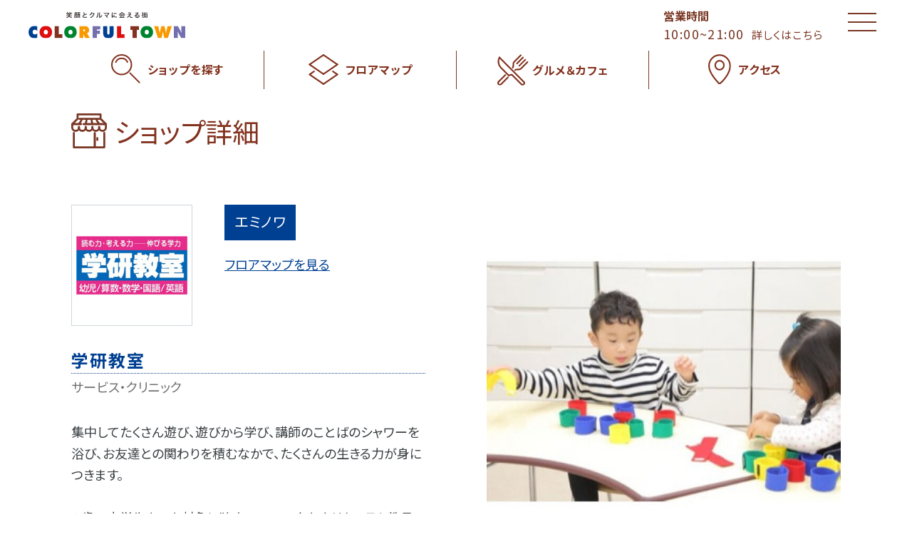

--- FILE ---
content_type: text/html; charset=UTF-8
request_url: https://colorfultown.jp/shopguide/detail/?scd=000297
body_size: 5635
content:

<!DOCTYPE html>
<html lang="ja">
<head>
<meta charset="utf-8">
<meta name="viewport" content="width=device-width,initial-scale=1">
<meta name="format-detection" content="telephone=no">
<meta http-equiv="X-UA-Compatible" content="IE=edge">

<title>学研教室 | ショップを探す | カラフルタウン岐阜</title>
<meta name="description" content="カラフルタウン岐阜の学研教室の営業時間やサービス特典などショップ詳細情報をご覧いただけます。">

<meta property="og:type" content="article">
<meta property="og:title" content="学研教室 | ショップを探す | カラフルタウン岐阜">
<meta property="og:description" content="カラフルタウン岐阜の学研教室の営業時間やサービス特典などショップ詳細情報をご覧いただけます。">
<meta property="og:url" content="https://www.colorfultown.jp/shopguide/detail/?scd=000297">
<meta property="og:image" content="/uploads/images/resized/220x220/colorfultown/000002/000002/4d16e416.jpg">
<meta property="og:site_name" content="カラフルタウン岐阜 公式サイト">
<meta property="fb:admins" content="">
<meta property="og:locale" content="ja_JP">

<meta name="twitter:card" content="summary">
<meta name="twitter:site" content="カラフルタウン岐阜 公式サイト">

<link rel="shortcut icon" href="/assets/images/common/favicon.ico">
<link rel="apple-touch-icon" href="/assets/images/common/apple-touch-icon.png">



<!-- Google Tag Manager -->
<script>(function(w,d,s,l,i){w[l]=w[l]||[];w[l].push({'gtm.start':
new Date().getTime(),event:'gtm.js'});var f=d.getElementsByTagName(s)[0],
j=d.createElement(s),dl=l!='dataLayer'?'&l='+l:'';j.async=true;j.src=
'https://www.googletagmanager.com/gtm.js?id='+i+dl;f.parentNode.insertBefore(j,f);
})(window,document,'script','dataLayer','GTM-MSQ4NGG');</script>
<!-- End Google Tag Manager -->


<link rel="stylesheet" href="/assets/css/common.css?202601230023">
<link rel="stylesheet" href="/assets/js/lib/swiper-bundle.min.css">
<link rel="stylesheet" href="/assets/css/shopguide.css?202601230023">

<!-- js -->

<script type="application/ld+json">
[
  {
    "@context": "http://schema.org",
    "@type": "BreadcrumbList",
    "itemListElement": [
      {
        "@type": "ListItem",
        "position": 1,
        "item": {
          "@id": "https://colorfultown.jp/",
          "name": "カラフルタウン岐阜 公式サイト"
        }
      },
      {
        "@type": "ListItem",
        "position": 2,
        "item": {
          "@id": "https://colorfultown.jp/shopguide/",
          "name": "ショップを探す"
        },
      {
        "@type": "ListItem",
        "position": 3,
        "item": {
        "@id": "https://www.colorfultown.jp/shopguide/detail/?scd=000297",
          "name": "学研教室"
        }
      }
    ]
  }
]
</script>

</head>
<body>
<!-- Google Tag Manager (noscript) -->
<noscript><iframe src="https://www.googletagmanager.com/ns.html?id=GTM-MSQ4NGG"
height="0" width="0" style="display:none;visibility:hidden"></iframe></noscript>
<!-- End Google Tag Manager (noscript) --><header class="cmn-header">
    <div class="header-inner">
        <h1 class="logo"><span class="logo-text">カラフルタウン岐阜</span><a href="/" class="opacity-link"><img src="/assets/images/common/site_logo.svg" alt="カラフルタウン岐阜"></a></h1>
        <div class="hour-info"><p>営業時間<br><span class="hour">10:00~21:00</span><br class="disp-sp"><a href="/hours/">詳しくはこちら</a></p></div>
        <div class="menuWrapper"><p id="menuButton"><span>MENU</span></p></div>
    </div>
    <nav class="menu-nav">
        <ul>
            <li class="shopblog"><a class="opacity-link" href="/shopguide/category/" ><img src="/assets/images/common/icon_search.svg" alt="ショップを探す" /><span>ショップを探す</span></a></li>
            <li class="shopguide"><a class="opacity-link" href="/shopguide/"><img src="/assets/images/common/icon_floor.svg" alt="フロアマップ" /><span>フロアマップ</span></a></li>
            <li class="gourmet"><a class="opacity-link" href="/gourmet/"><img src="/assets/images/common/icon_gourmet.svg" alt="グルメ＆カフェ" /><span>グルメ＆カフェ</span></a></li>
            <li class="access"><a class="opacity-link" href="/access/"><img src="/assets/images/common/icon_access.svg" alt="アクセス" /><span>アクセス</span></a></li>
        </ul>
    </nav>
</header>

<section class="cmn-menu-popup">
    <div class="popup-wrap">
        <ul class="menu-list">
            <li class="eventnews"><a class="opacity-link" href="/eventnews/"><p class="menu-icon"><img src="/assets/images/common/icon_event1.svg" alt="イベント・インフォメーション" /></p><p class="menu-text">イベント・<br class="disp-sp">インフォ<span class="disp-pc">メーション</span></p></a></li>
            <li class="shopblog"><a class="opacity-link" href="/shopblog/"><p class="menu-icon"><img src="/assets/images/common/icon_shopnews1.svg" alt="ショップニュース" /></p><p class="menu-text">ショップ<br class="disp-sp">ニュース</p></a></li>
            <li class="facility"><a class="opacity-link" href="/facility/"><p class="menu-icon"><img src="/assets/images/common/icon_facility.svg" alt="施設サービス" /></p><p class="menu-text">施設サービス<br><span class="sub-txt">〈営業時間、駐車場、トイレ〉</span></p></a></li>
            <li class="club"><a class="opacity-link" href="/card/card03.php"><p class="menu-icon"><img src="/assets/images/common/icon_club.svg" alt="クラブ" /></p><p class="menu-text disp-pc">クラブ<br><span class="sub-txt">[キッズ・チューコー・ゴールド]</span></p><p class="menu-text disp-sp">キッズクラブ<br>チューコークラブ<br>ゴールドクラブ</p></a></li>
            <li class="carlife"><a class="opacity-link" href="/carlife/"><p class="menu-icon"><img src="/assets/images/common/icon_carlife.svg" alt="カーライフ" /></p><p class="menu-text">カーライフ</p></a></li>
            <li class="mamatoco"><a class="opacity-link" href="/mamatoco/"><p class="menu-icon"><img src="/assets/images/common/icon_mamatoco.png" alt="ママトコ" /></p><p class="menu-text"><span class="disp-pc">子育てママ応援</span><br class="disp-pc"><span class="disp-pc sub-txt">〈mama toco 親子アメニティ〉</span><span class="disp-sp">ママトコ</span></p></a></li>
            <li class="card"><a class="opacity-link" href="https://www.colorfultown.jp/eventnews/detail/?cd=000774"><p class="menu-icon"><img src="/assets/images/common/icon_card.svg" alt="カラフルタウンカード" /></p><p class="menu-text">カラフル<br class="disp-sp">タウンカード<br><span class="sub-txt" style="font-size: 75%;">(2025年8月をもって終了)</span><span class="disp-sp" style="font-size: 70%; line-height: 1.1;">(2025年8月を<br>もって終了)</span></p></a></li>
            <li class="recruit"><a class="opacity-link" href="/recruit/"><p class="menu-icon"><img src="/assets/images/common/icon_recruit.svg" alt="スタッフ募集" /></p><p class="menu-text">スタッフ募集</p></a></li>
            <li class="about"><a class="opacity-link" href="/about?pageanker=box6"><p class="menu-icon"><img src="/assets/images/common/icon_family.png" alt="カラフルファミリー" /></p><p class="menu-text">カラフル<br class="disp-sp">ファミリー</p></a></li>
        </ul>
        <div class="pop-menu-line">
            <a href="https://aura-mico.jp/qr-codes/17663/previewpage" target="_blank">
                <p class="menu-icon"><img src="/assets/images/common/icon_menu_line.svg" alt="LINE友達募集" /></p>
                <p class="menu-text">LINE友達募集</p>
            </a>
        </div>
        <div class="pop-menu-tel">
            <a href="tel:058-388-5400">
                <p class="menu-icon"><img src="/assets/images/common/icon_menu_tel.svg" alt="電話からのお問い合わせ" /></p>
                <p class="menu-text">電話からのお問い合わせ<br>受付時間  10:00 ～ 20:30</p>
            </a>
        </div>
        <p class="btn-menu-close"><img src="/assets/images/common/brn_menu_close.svg" alt="CLOSE" /></p>
    </div>
</section>

<div id="cmn-page">
<div class="container-in">
    <div class="top-ttl"><p class="icon-img"><img src="/assets/images/common/icon_shopnews.svg" alt="ショップ詳細"></p><p class="ttl-text">ショップ詳細<p></p></div>
</div>
<section class="shop-dec-contents">
    <div class="container-in">
        <div class="shop-dec-box">
            <div class="shop-info-box">
                <div class="shop-info-main">
                                    <p class="shop-logo"><img src="/uploads/images/resized/222x222/colorfultown/000002/000002/4d16e416.jpg" alt="学研教室"></p>
                    <div class="main-info-text"><p class="floor">エミノワ</p><a href="/shopguide/?floor=eminowa" class="shop-link">フロアマップを見る</a></div>
                </div>
                <p class="shop-name">学研教室</p>
                <p class="shop-category">サービス・クリニック</p>
                <p class="info-text disp-pc">集中してたくさん遊び、遊びから学び、講師のことばのシャワーを浴び、お友達との関わりを積むなかで、たくさんの生きる力が身につきます。<br />
<br />
０歳～小学生までを対象に独自のユニークなカリキュラム教具教材を使ってレッスンを行う&lt;幼少一貫教育&gt;の知育教室です。</p>
            </div>
            <div class="shop-img-list">
                <ul class="shop-slider">
                                                            <li><img src="/uploads/images/resized/670x670/colorfultown/000002/000002/46318afc.jpg" alt="学研教室"></li>
                                                            <li><img src="/uploads/images/resized/670x670/colorfultown/000002/000002/9f1f0453.jpg" alt="学研教室"></li>
                                                        </ul>
                                <ul class="shop-thumb">
                                        <li><img src="/uploads/images/resized/670x670/colorfultown/000002/000002/46318afc.jpg" alt="学研教室"></li>
                                                            <li><img src="/uploads/images/resized/670x670/colorfultown/000002/000002/9f1f0453.jpg" alt="学研教室"></li>
                                                        </ul>
            </div>
            <p class="info-text disp-sp">集中してたくさん遊び、遊びから学び、講師のことばのシャワーを浴び、お友達との関わりを積むなかで、たくさんの生きる力が身につきます。<br />
<br />
０歳～小学生までを対象に独自のユニークなカリキュラム教具教材を使ってレッスンを行う&lt;幼少一貫教育&gt;の知育教室です。</p>
    </div>
    </div>
</section>

<section class="shop-info-contents">
    <div class="container-in">
        <div class="shop-info-box">
                        <div class="info-box half">
                <div class="box-in">
                    <p class="info-icon"><svg viewBox="0 0 42.326 42.325" xmlns="http://www.w3.org/2000/svg">  <g data-name="グループ 3072" transform="translate(-734.012 -96.738)">    <path data-name="パス 2389" d="M20.163,0A20.163,20.163,0,1,1,0,20.163,20.163,20.163,0,0,1,20.163,0Z" transform="translate(735.012 97.738)" fill="none" stroke="#793724" stroke-linecap="round" stroke-width="2"/>    <path data-name="パス 2388" d="M0,0V3.136" transform="translate(755.175 101.687)" fill="none" stroke="#793724" stroke-linecap="round" stroke-width="2"/>    <path data-name="パス 2387" d="M8.718,0,0,10.07" transform="translate(755.175 107.831)" fill="none" stroke="#793724" stroke-linecap="round" stroke-width="2"/>    <path data-name="パス 2386" d="M0,0,1.031,1.786" transform="translate(747.068 103.859)" fill="none" stroke="#793724" stroke-linecap="round" stroke-width="2"/>    <path data-name="パス 2385" d="M0,0,1.786,1.031" transform="translate(741.133 109.794)" fill="none" stroke="#793724" stroke-linecap="round" stroke-width="2"/>    <path data-name="パス 2384" d="M0,1.031,1.786,0" transform="translate(741.133 124.977)" fill="none" stroke="#793724" stroke-linecap="round" stroke-width="2"/>    <path data-name="パス 2383" d="M0,1.786,1.031,0" transform="translate(747.068 130.157)" fill="none" stroke="#793724" stroke-linecap="round" stroke-width="2"/>    <path data-name="パス 2382" d="M1.031,1.786,0,0" transform="translate(762.251 130.157)" fill="none" stroke="#793724" stroke-linecap="round" stroke-width="2"/>    <path data-name="パス 2381" d="M1.786,1.031,0,0" transform="translate(767.431 124.977)" fill="none" stroke="#793724" stroke-linecap="round" stroke-width="2"/>    <path data-name="パス 2380" d="M1.786,0,0,1.031" transform="translate(767.431 109.794)" fill="none" stroke="#793724" stroke-linecap="round" stroke-width="2"/>    <path data-name="パス 2379" d="M1.031,0,0,1.786" transform="translate(762.251 103.859)" fill="none" stroke="#793724" stroke-linecap="round" stroke-width="2"/>    <path data-name="パス 2378" d="M0,0H3.136" transform="translate(738.96 117.901)" fill="none" stroke="#793724" stroke-linecap="round" stroke-width="2"/>    <path data-name="パス 2377" d="M0,3.136V0" transform="translate(755.175 130.979)" fill="none" stroke="#793724" stroke-linecap="round" stroke-width="2"/>    <path data-name="パス 2376" d="M3.136,0H0" transform="translate(768.253 117.901)" fill="none" stroke="#793724" stroke-linecap="round" stroke-width="2"/>    <path data-name="パス 2375" d="M0,0,7.3,4.23" transform="translate(747.879 113.671)" fill="none" stroke="#793724" stroke-linecap="round" stroke-width="2"/>  </g></svg></p>
                    <div class="info-dec-box">
                        <p class="info-ttl">営業時間</p>
                        <p class="info-date">平日10:00～18:00
※土日祝除く

■定休日　水、日
※但し、月毎の臨時休業あり</p>
                    </div>
                </div>
            </div>
                                    <div class="info-box half">
                <div class="box-in">
                    <p class="info-icon"><svg viewBox="0 0 43.155 41.757" xmlns="http://www.w3.org/2000/svg">  <g data-name="グループ 3715" transform="translate(-626.702 -416.795)">    <g data-name="グループ 3714">      <g>        <path data-name="パス 2288" d="M655.654,457.489a6.384,6.384,0,0,1-1.746-.246,35.508,35.508,0,0,1-10.977-5.517,37.689,37.689,0,0,1-7.17-6.562,37.133,37.133,0,0,1-7.659-13.783,6.165,6.165,0,0,1,3.345-7.361s4.657-2.117,4.876-2.219a.374.374,0,0,1,.5.181l4.908,10.542a.372.372,0,0,1-.181.5l-4.051,1.89c.8,2.392,7.086,11.071,13,12.8l.607-1.275s.94-2.032,1.228-2.652a.374.374,0,0,1,.211-.193.369.369,0,0,1,.286.012l10.439,4.868a.373.373,0,0,1,.188.48l-1.11,2.71c-.932,2.411-2,4.653-4.7,5.516A6.483,6.483,0,0,1,655.654,457.489Z" fill="none" stroke="#793724" stroke-linecap="round" stroke-linejoin="round" stroke-width="2.126"/>      </g>    </g>    <path data-name="パス 2289" d="M661.486,440.485a19.046,19.046,0,0,0-15.671-15.325" fill="none" stroke="#793724" stroke-linecap="round" stroke-linejoin="round" stroke-width="2.126"/>    <path data-name="パス 2290" d="M668.62,439.175a26.314,26.314,0,0,0-21.548-21.158" fill="none" stroke="#793724" stroke-linecap="round" stroke-linejoin="round" stroke-width="2.126"/>  </g></svg></p>
                    <div class="info-dec-box">
                        <p class="info-ttl">TEL</p>
                                                <div class="shop-tel"><a class="tel" href="tel:0120-327-341">0120-327-341</a><p class="text1"></p></div>
                                                                    </div>
                </div>
            </div>
                                    <div class="info-box">
                <div class="box-in">
                    <p class="info-icon"><svg viewBox="0 0 43.457 43.457" xmlns="http://www.w3.org/2000/svg">  <g data-name="グループ 3073" transform="translate(-626.659 -338.719)">    <path data-name="パス 1967" d="M648.124,380.664c3.662-.449,7.564-6.57,9.077-14.236,1.771-8.981.276-20.478-9.233-25.816" fill="none"  stroke-linecap="round" stroke-linejoin="round" stroke-width="2"/>    <path data-name="パス 1968" d="M648.177,380.664c-3.69,0-7.565-6.571-9.077-14.239-1.771-8.979-.275-20.476,9.234-25.813C648.334,340.612,648.184,380.664,648.177,380.664Z" fill="none"  stroke-linecap="round" stroke-linejoin="round" stroke-width="2"/>    <path data-name="パス 1969" d="M633.05,346.92c7.875,4.69,21.551,6.042,29.916.046" fill="none"  stroke-linecap="round" stroke-linejoin="round" stroke-width="2"/>    <path data-name="パス 1970" d="M632.674,373.756c8.173-4.865,22.317-6.2,30.918.129" fill="none"  stroke-linecap="round" stroke-linejoin="round" stroke-width="2"/>    <path data-name="パス 2369" d="M0,.02,40.747,0" transform="translate(627.786 360.277)" fill="none"  stroke-linecap="round" stroke-width="2"/>    <path data-name="パス 2368" d="M20.728,0A20.728,20.728,0,1,1,0,20.728,20.728,20.728,0,0,1,20.728,0Z" transform="translate(627.659 339.718)" fill="none"  stroke-linecap="round" stroke-width="2"/>  </g></svg></p>
                    <div class="info-dec-box">
                        <p class="info-ttl">URL</p>
                                                                                                                                        <a class="info-url opacity-link" href="https://www.kodansha-pal.co.jp/" >ホームページ</a>
                                                                                                                                                                                                                                                                                                </div>
                </div>
            </div>
                                    
        </div>
        <div class="shop-link-block">
                                                        </div>
        <ul class="sns-list">
                                    <li class="twitter"><a class="opacity-link" href="https://twitter.com/intent/tweet?url=https%3A%2F%2Fwww.colorfultown.jp%2Fshopguide%2Fdetail%2F%3Fscd%3D000297&amp;text=%E5%AD%A6%E7%A0%94%E6%95%99%E5%AE%A4+%7C+%E3%82%B7%E3%83%A7%E3%83%83%E3%83%97%E3%82%92%E6%8E%A2%E3%81%99+%7C+%E3%82%AB%E3%83%A9%E3%83%95%E3%83%AB%E3%82%BF%E3%82%A6%E3%83%B3%E5%B2%90%E9%98%9C" target="_blank"><img src="/assets/images/common/icon_share_twitter.svg" alt="twitter" /></a></li>
            <li class="line"><a class="opacity-link" href="https://timeline.line.me/social-plugin/share?url=https%3A%2F%2Fwww.colorfultown.jp%2Fshopguide%2Fdetail%2F%3Fscd%3D000297" target="_blank"><img src="/assets/images/common/icon_share_line.svg" alt="line" /></a></li>
            <li class="fb"><a class="opacity-link" href="http://www.facebook.com/share.php?u=https%3A%2F%2Fwww.colorfultown.jp%2Fshopguide%2Fdetail%2F%3Fscd%3D000297&amp;t=%E5%AD%A6%E7%A0%94%E6%95%99%E5%AE%A4+%7C+%E3%82%B7%E3%83%A7%E3%83%83%E3%83%97%E3%82%92%E6%8E%A2%E3%81%99+%7C+%E3%82%AB%E3%83%A9%E3%83%95%E3%83%AB%E3%82%BF%E3%82%A6%E3%83%B3%E5%B2%90%E9%98%9C" target="_blank"><img src="/assets/images/common/icon_share_fb.svg" alt="facebook" /></a></li>
        </ul>
    </div>
</section>
<section class="breadcrumb ">
    <div class="container-in">
        <ul>
            <li><a href="/"><span>TOP</span></a></li>
            <li class="item-r"><a href="/shopguide/"><span>ショップを探す</span></a></li>
            <li class="item-r"><span>学研教室</span></li>
        </ul>
    </div>
</section>
<footer class="cmn-footer">
    <div class="ft-top">
        <div class="container-in">
            <div class="box-in">
                <div class="ft-addr">
                    <a class="opacity-link" class="ft-logo" href="/"><img src="/assets/images/common/site_logo.svg" alt="カラフルタウン岐阜" /></a>
                    <div class="addr-box">
                        <p class="addr-text">岐阜県岐阜市柳津町丸野3-3-6<br>TEL.<a href="tel:058-388-5400">058-388-5400</a></p>
                        <p class="ft-line"><a class="opacity-link" href="https://page.line.me/rjy1891o" target="_blank"><img src="/assets/images/common/icon_line.png" alt="line" /></a></p>
                    </div>
                </div>
                <ul class="ft-nav">
                    <li><a class="opacity-link" href="/about/">カラフルタウンとは</a></li>
                    <li><a class="opacity-link" href="https://www.toyota-automall.co.jp/contact/" target="_blank">出店をご希望の方</a></li>
                    <li><a class="opacity-link" href="/eventspace/">イベントスペースのご案内</a></li>
                    <li><a class="opacity-link" href="/terms/">サイトのご利用について</a></li>
                    <li><a class="opacity-link" href="https://www.toyota-automall.co.jp/policy/" target="_blank">個人情報保護方針</a></li>
                    <li><a class="opacity-link" href="https://www.toyota-automall.co.jp/" target="_blank">会社情報</a></li>
                    <li><a class="opacity-link" href="/sitemap/">サイトマップ</a></li>

                </ul>
                <div class="ft-chara-img"><img src="/assets/images/common/chara_img.png" alt="カラフルタウン岐阜" /></div>
            </div>
        </div>
    </div>

    <div class="ft-bottom">
        <div class="container-in">
            <p>Copyright (C) COLORFUL TOWN. All rights reserved.</p>
            <p class="txt2">当サイトに掲載の記事・写真の無断転載を禁じます。 カラフルタウン岐阜は株式会社トヨタオートモールクリエイトにて運営されております。</p>
        </div>
    </div>
</footer>
<p id="topcontrol"><img src="/assets/images/common/sp_pagetop.svg" alt="page-top" /></p>
</div>
<!-- js -->
<script src="/assets/js/common.js?202601230023"></script>
<script src="/assets/js/lib/MatchElements.js"></script>
<script src="/assets/js/lib/swiper-bundle.min.js"></script>
<script src="/assets/js/lib/imageMapResizer.min.js"></script>
<script src="/assets/js/shopguide.js?202601230023"></script>

</body>
</html>

--- FILE ---
content_type: text/css
request_url: https://colorfultown.jp/assets/css/common.css?202601230023
body_size: 6209
content:
@charset "UTF-8";
@import url("https://fonts.googleapis.com/css2?family=Noto+Sans+JP:wght@400;500;700&family=Spartan:wght@300;400;500&display=swap");
html, body, div, span, object, iframe,
h1, h2, h3, h4, h5, h6, p, blockquote, pre,
abbr, address, cite, code,
del, dfn, em, img, ins, kbd, q, samp,
small, strong, sub, sup, var,
b, i,
dl, dt, dd, ol, ul, li,
fieldset, form, label, legend,
table, caption, tbody, tfoot, thead, tr, th, td,
article, aside, canvas, details, figcaption, figure,
footer, header, hgroup, menu, nav, section, summary,
time, mark, audio, video {
  background: transparent;
  border: 0;
  margin: 0;
  outline: 0;
  padding: 0;
  vertical-align: baseline;
}

section, aside, article, figcaption, figure, header, footer, main, menu, nav, summary, div, p, a, h1, h2, h3, h4, h5, h6, ul, li, dl, dt, dd, input {
  box-sizing: border-box;
}

body {
  font-family: 'Noto Sans JP', Helvetica, Arial, "ヒラギノ角ゴ ProN W3", "メイリオ", Meiryo, sans-serif;
  font-style: normal;
  font-weight: 500;
  color: #3B4043;
  -webkit-overflow-scrolling: touch;
  font-feature-settings: "palt";
  *font: x-small;
  line-height: 1.5;
  font-size: 12px;
  margin: 0px;
  padding: 0px;
}

/* for IE6 */
* html body {
  font-size: 75%;
  overflow: hidden;
}

/* for IE7 */
*:first-child + html body {
  font-size: 75%;
}

table {
  border-collapse: collapse;
  border-spacing: 0;
  font-size: inherit;
}

a {
  margin: 0;
  padding: 0;
  border: 0;
  font-size: 100%;
  vertical-align: baseline;
  background: transparent;
  color: #353535;
  text-decoration: none;
}

a:focus {
  outline: none;
}

a:hover {
  text-decoration: none;
}

img {
  border: none;
  vertical-align: top;
  height: auto;
  max-width: 100%;
}

input, select {
  vertical-align: middle;
}

input, button {
  margin: 0;
  border: 0;
}

button {
  padding: 0;
  background-color: transparent;
}

address,
caption,
cite,
code,
dfn,
em,
strong,
th,
var {
  font-style: normal;
  font-weight: normal;
}

ol,
ul,
li {
  list-style: none;
}

caption,
th {
  text-align: left;
  vertical-align: top;
}

h1,
h2,
h3,
h4,
h5,
h6 {
  font-weight: normal;
}

br {
  letter-spacing: normal;
}

hr {
  display: none;
}

input, button, textarea, select {
  -webkit-appearance: none;
  -moz-appearance: none;
  appearance: none;
}
input:focus, button:focus, textarea:focus, select:focus {
  outline: 0;
}

.m-auto-tb0 {
  margin: 0 auto;
}

.mt3 {
  margin-top: 3px;
}

.mr3 {
  margin-right: 3px;
}

.mb3 {
  margin-bottom: 3px;
}

.ml3 {
  margin-left: 3px;
}

.m-all3 {
  margin: 3px 3px;
}

.mt5 {
  margin-top: 5px;
}

.mr5 {
  margin-right: 5px;
}

.mb5 {
  margin-bottom: 5px;
}

.ml5 {
  margin-left: 5px;
}

.m-all5 {
  margin: 5px 5px;
}

.mt8 {
  margin-top: 8px;
}

.mr8 {
  margin-right: 8px;
}

.mb8 {
  margin-bottom: 8px;
}

.ml8 {
  margin-left: 8px;
}

.m-all8 {
  margin: 8px 8px;
}

.mt10 {
  margin-top: 10px;
}

.mr10 {
  margin-right: 10px;
}

.mb10 {
  margin-bottom: 10px;
}

.ml10 {
  margin-left: 10px;
}

.m-all10 {
  margin: 10px 10px;
}

.mt15 {
  margin-top: 15px;
}

.mr15 {
  margin-right: 15px;
}

.mb15 {
  margin-bottom: 15px;
}

.ml15 {
  margin-left: 15px;
}

.m-all15 {
  margin: 15px 15px;
}

.mt20 {
  margin-top: 20px;
}

.mr20 {
  margin-right: 20px;
}

.mb20 {
  margin-bottom: 20px;
}

.ml20 {
  margin-left: 20px;
}

.m-all20 {
  margin: 20px 20px;
}

.mt25 {
  margin-top: 25px;
}

.mr25 {
  margin-right: 25px;
}

.mb25 {
  margin-bottom: 25px;
}

.ml25 {
  margin-left: 25px;
}

.m-all25 {
  margin: 25px 25px;
}

.mt30 {
  margin-top: 30px;
}

.mr30 {
  margin-right: 30px;
}

.mb30 {
  margin-bottom: 30px;
}

.ml30 {
  margin-left: 30px;
}

.m-all30 {
  margin: 30px 30px;
}

.mt35 {
  margin-top: 35px;
}

.mr35 {
  margin-right: 35px;
}

.mb35 {
  margin-bottom: 35px;
}

.ml35 {
  margin-left: 35px;
}

.m-all35 {
  margin: 35px 35px;
}

.mt40 {
  margin-top: 40px;
}

.mr40 {
  margin-right: 40px;
}

.mb40 {
  margin-bottom: 40px;
}

.ml40 {
  margin-left: 40px;
}

.m-all40 {
  margin: 40px 40px;
}

.mt45 {
  margin-top: 45px;
}

.mr45 {
  margin-right: 45px;
}

.mb45 {
  margin-bottom: 45px;
}

.ml45 {
  margin-left: 45px;
}

.m-all45 {
  margin: 45px 45px;
}

.mt50 {
  margin-top: 50px;
}

.mr50 {
  margin-right: 50px;
}

.mb50 {
  margin-bottom: 50px;
}

.ml50 {
  margin-left: 50px;
}

.m-all50 {
  margin: 50px 50px;
}

.mt60 {
  margin-top: 60px;
}

.mr60 {
  margin-right: 60px;
}

.mb60 {
  margin-bottom: 60px;
}

.ml60 {
  margin-left: 60px;
}

.m-all60 {
  margin: 60px 60px;
}

.mt70 {
  margin-top: 70px;
}

.mr70 {
  margin-right: 70px;
}

.mb70 {
  margin-bottom: 70px;
}

.ml70 {
  margin-left: 70px;
}

.m-all70 {
  margin: 70px 70px;
}

.mt80 {
  margin-top: 80px;
}

.mr80 {
  margin-right: 80px;
}

.mb80 {
  margin-bottom: 80px;
}

.ml80 {
  margin-left: 80px;
}

.m-all80 {
  margin: 80px 80px;
}

.mt90 {
  margin-top: 90px;
}

.mr90 {
  margin-right: 90px;
}

.mb90 {
  margin-bottom: 90px;
}

.ml90 {
  margin-left: 90px;
}

.m-all90 {
  margin: 90px 90px;
}

.mt100 {
  margin-top: 100px;
}

.mr100 {
  margin-right: 100px;
}

.mb100 {
  margin-bottom: 100px;
}

.ml100 {
  margin-left: 100px;
}

.m-all100 {
  margin: 100px 100px;
}

.pt3 {
  padding-top: 3px;
}

.pr3 {
  padding-right: 3px;
}

.pb3 {
  padding-bottom: 3px;
}

.pl3 {
  padding-left: 3px;
}

.pt5 {
  padding-top: 5px;
}

.pr5 {
  padding-right: 5px;
}

.pb5 {
  padding-bottom: 5px;
}

.pl5 {
  padding-left: 5px;
}

.pt10 {
  padding-top: 10px;
}

.pr10 {
  padding-right: 10px;
}

.pb10 {
  padding-bottom: 10px;
}

.pl10 {
  padding-left: 10px;
}

.pt15 {
  padding-top: 15px;
}

.pr15 {
  padding-right: 15px;
}

.pb15 {
  padding-bottom: 15px;
}

.pl15 {
  padding-left: 15px;
}

.pt20 {
  padding-top: 20px;
}

.pr20 {
  padding-right: 20px;
}

.pb20 {
  padding-bottom: 20px;
}

.pl20 {
  padding-left: 20px;
}

.pt25 {
  padding-top: 25px;
}

.pr25 {
  padding-right: 25px;
}

.pb25 {
  padding-bottom: 25px;
}

.pl25 {
  padding-left: 25px;
}

.pt30 {
  padding-top: 30px;
}

.pr30 {
  padding-right: 30px;
}

.pb30 {
  padding-bottom: 30px;
}

.pl30 {
  padding-left: 30px;
}

.pt35 {
  padding-top: 35px;
}

.pr35 {
  padding-right: 35px;
}

.pb35 {
  padding-bottom: 35px;
}

.pl35 {
  padding-left: 35px;
}

.pt40 {
  padding-top: 40px;
}

.pr40 {
  padding-right: 40px;
}

.pb40 {
  padding-bottom: 40px;
}

.pl40 {
  padding-left: 40px;
}

.box, .cmn-header .header-inner, .cmn-header .menu-nav ul, .cmn-footer .ft-top .box-in .ft-addr .addr-box, .top-ttl, .cmn-menu-popup .popup-wrap .menu-list, .cmn-menu-popup .popup-wrap .menu-list li a {
  display: -webkit-flex;
  display: flex;
}
.box.bpCenter, .cmn-header .bpCenter.header-inner, .cmn-header .menu-nav ul.bpCenter, .cmn-footer .ft-top .box-in .ft-addr .bpCenter.addr-box, .bpCenter.top-ttl, .cmn-menu-popup .popup-wrap .bpCenter.menu-list, .cmn-menu-popup .popup-wrap .menu-list li a.bpCenter {
  -webkit-justify-content: center;
  justify-content: center;
}
.box.baEnd, .cmn-header .baEnd.header-inner, .cmn-header .menu-nav ul.baEnd, .cmn-footer .ft-top .box-in .ft-addr .baEnd.addr-box, .baEnd.top-ttl, .cmn-menu-popup .popup-wrap .baEnd.menu-list, .cmn-menu-popup .popup-wrap .menu-list li a.baEnd {
  -webkit-justify-content: flex-end;
  justify-content: flex-end;
}
.box.baCenter, .cmn-header .header-inner, .cmn-header .menu-nav ul.baCenter, .cmn-header .menu-nav ul.header-inner, .cmn-header .menu-nav ul.top-ttl, .cmn-footer .ft-top .box-in .ft-addr .baCenter.addr-box, .cmn-footer .ft-top .box-in .ft-addr .cmn-header .addr-box.header-inner, .cmn-header .cmn-footer .ft-top .box-in .ft-addr .addr-box.header-inner, .cmn-footer .ft-top .box-in .ft-addr .addr-box.top-ttl, .cmn-footer .ft-top .box-in .ft-addr .cmn-menu-popup .popup-wrap .menu-list li a.addr-box, .cmn-menu-popup .popup-wrap .menu-list li .cmn-footer .ft-top .box-in .ft-addr a.addr-box, .top-ttl, .cmn-menu-popup .popup-wrap .baCenter.menu-list, .cmn-menu-popup .popup-wrap .cmn-header .menu-list.header-inner, .cmn-header .cmn-menu-popup .popup-wrap .menu-list.header-inner, .cmn-menu-popup .popup-wrap .menu-list.top-ttl, .cmn-menu-popup .popup-wrap .menu-list li a {
  -webkit-align-items: center;
  align-items: center;
}
.box.space-between, .cmn-header .space-between.header-inner, .cmn-header .cmn-footer .ft-top .box-in .header-inner.ft-nav, .cmn-footer .ft-top .box-in .cmn-header .header-inner.ft-nav, .cmn-header .menu-nav ul.space-between, .cmn-header .menu-nav .cmn-footer .ft-top .box-in ul.ft-nav, .cmn-footer .ft-top .box-in .cmn-header .menu-nav ul.ft-nav, .cmn-footer .ft-top .box-in .ft-addr .addr-box, .cmn-footer .ft-top .box-in .box.ft-nav, .cmn-footer .ft-top .box-in .ft-nav.top-ttl, .cmn-footer .ft-top .box-in .cmn-menu-popup .popup-wrap .ft-nav.menu-list, .cmn-menu-popup .popup-wrap .cmn-footer .ft-top .box-in .ft-nav.menu-list, .cmn-footer .ft-top .box-in .cmn-menu-popup .popup-wrap .menu-list li a.ft-nav, .cmn-menu-popup .popup-wrap .menu-list li .cmn-footer .ft-top .box-in a.ft-nav, .space-between.top-ttl, .cmn-menu-popup .popup-wrap .menu-list, .cmn-menu-popup .popup-wrap .menu-list li a {
  -webkit-justify-content: space-between;
  justify-content: space-between;
}

.fz8 {
  font-size: 8px;
}

.fz10 {
  font-size: 10px;
}

.fz11 {
  font-size: 11px;
}

.fz12 {
  font-size: 12px;
}

.fz13 {
  font-size: 13px;
}

.fz14 {
  font-size: 14px;
}

.fz15 {
  font-size: 15px;
}

.fz16 {
  font-size: 16px;
}

.fz17 {
  font-size: 17px;
}

.fz18 {
  font-size: 18px;
}

.fz19 {
  font-size: 19px;
}

.fz20 {
  font-size: 20px;
}

.fz21 {
  font-size: 21px;
}

.fz22 {
  font-size: 22px;
}

.fz23 {
  font-size: 23px;
}

.fz24 {
  font-size: 24px;
}

.fz25 {
  font-size: 25px;
}

.fzDef {
  font-size: 12px;
}

.fwN {
  font-weight: normal;
}

.fwB {
  font-weight: bold;
}

.fw4 {
  font-weight: 400;
}

.fw5 {
  font-weight: 500;
}

.fw6 {
  font-weight: 500;
}

.taC {
  text-align: center;
}

.taL {
  text-align: left;
}

.taR {
  text-align: right;
}

.fl {
  float: left;
}

.fr {
  float: right;
}

.clearfix:after {
  clear: both;
  content: ".";
  display: block;
  height: 0;
  visibility: hidden;
}

.content-center {
  margin-left: auto;
  margin-right: auto;
}

.img-valign-top {
  vertical-align: top;
}

.img-valign-middle {
  vertical-align: middle;
}

.img-valign-bottom {
  vertical-align: bottom;
}

.valign-middle {
  vertical-align: middle;
}

.dn {
  display: none;
}

.db {
  display: block;
}

.di {
  display: inline-block;
}

.opacity-zero {
  filter: progid:DXImageTransform.Microsoft.Alpha(Opacity=0);
  opacity: 0;
}

.img-full {
  width: 100%;
}

.font-spartan {
  font-family: 'Spartan', sans-serif;
}

.container-in {
  max-width: 1080px;
  width: 100%;
  margin-left: auto;
  margin-right: auto;
  position: relative;
}

.disp-sp {
  display: none;
}

@media screen and (max-width: 1080px) {
  .container-in {
    width: 90%;
  }
}
@media screen and (max-width: 768px) {
  .container-in {
    width: calc(100% - 40px);
  }

  .disp-pc {
    display: none;
  }

  .disp-sp {
    display: block;
  }
}
.cmn-header {
  width: 100%;
  background: #fff;
  z-index: 9999;
  position: fixed;
  top: 0;
  left: 0;
  height: 135px;
}
.cmn-header .header-inner {
  padding: 10px 40px;
}
.cmn-header .header-inner .hour-info {
  font-weight: bold;
  font-size: 16px;
  margin: 0 0 0 auto;
  color: #793724;
}
.cmn-header .header-inner .hour-info .hour {
  font-size: 18px;
  font-weight: 400;
  letter-spacing: 0.08em;
}
.cmn-header .header-inner .hour-info a {
  padding-left: 10px;
  font-size: 15px;
  font-weight: 400;
  color: #793724;
  letter-spacing: 0.08em;
}
.cmn-header .header-inner .menuWrapper {
  position: relative;
  z-index: 0;
  width: 50px;
  height: 50px;
  margin: 0 0 0 35px;
}
.cmn-header .header-inner .menuWrapper #menuButton {
  overflow: hidden;
  display: block;
  position: relative;
  z-index: 0;
  width: 40px;
  height: 40px;
  cursor: pointer;
}
.cmn-header .header-inner .menuWrapper #menuButton span {
  display: block;
  position: absolute;
  top: 0;
  bottom: 0;
  left: 0;
  right: 0;
  width: 40px;
  height: 2px;
  margin: auto;
  background: #793724;
  overflow: hidden;
  z-index: 1;
  color: #793724;
  opacity: 1;
  transition: opacity 150ms 50ms;
}
.cmn-header .header-inner .menuWrapper #menuButton:before {
  display: block;
  position: absolute;
  top: 0;
  bottom: 0;
  left: 0;
  right: 0;
  width: 40px;
  height: 2px;
  margin: auto;
  background: #793724;
  z-index: 2;
  transform: translate(0, -12px);
  transition: transform 200ms;
  content: "";
}
.cmn-header .header-inner .menuWrapper #menuButton:after {
  display: block;
  position: absolute;
  top: 0;
  bottom: 0;
  left: 0;
  right: 0;
  width: 40px;
  height: 2px;
  margin: auto;
  background: #793724;
  z-index: 2;
  transform: translate(0, 12px);
  transition: transform 200ms;
  content: "";
}
.cmn-header .header-inner .menuWrapper #menuButton.active span {
  opacity: 0;
  transition: opacity 150ms;
}
.cmn-header .header-inner .menuWrapper #menuButton.active:before {
  transform: rotate(45deg);
}
.cmn-header .header-inner .menuWrapper #menuButton.active:after {
  transform: rotate(-45deg);
}
.cmn-header .header-inner .logo .logo-text {
  text-indent: -9999px;
  position: absolute;
}
.cmn-header .header-inner .logo img {
  width: 220px;
}
.cmn-header .menu-nav {
  max-width: 1080px;
  width: 100%;
  margin: 0px auto 0 auto;
  background-color: #fff;
}
.cmn-header .menu-nav ul li {
  width: calc(100% / 4);
  border-left: 1px solid #793724;
}
.cmn-header .menu-nav ul li:first-child {
  border-left: none;
}
.cmn-header .menu-nav ul li a {
  padding: 5px 0;
  width: 100%;
  display: flex;
  align-items: center;
  justify-content: center;
  font-weight: bold;
  font-size: 16px;
  line-height: 24px;
  text-align: center;
  color: #82321e;
  letter-spacing: 0.05em;
}
.cmn-header .menu-nav ul li.shopblog span {
  margin-left: 10px;
}
.cmn-header .menu-nav ul li.shopguide span {
  margin-left: 10px;
}
.cmn-header .menu-nav ul li.gourmet span {
  margin-left: 5px;
}
.cmn-header .menu-nav ul li.access span {
  margin-left: 10px;
}

@media screen and (max-width: 768px) {
  .cmn-header {
    height: 140px;
  }
  .cmn-header .header-inner {
    padding: 7px 20px;
  }
  .cmn-header .header-inner .hour-info {
    font-size: 11px;
    margin: 0 0 0 auto;
    line-height: 1.3;
  }
  .cmn-header .header-inner .hour-info .hour {
    font-size: 11px;
  }
  .cmn-header .header-inner .hour-info a {
    padding-left: 0;
    font-size: 11px;
  }
  .cmn-header .header-inner .menuWrapper {
    position: relative;
    z-index: 0;
    width: 40px;
    height: 40px;
    margin: 0 0 0 15px;
  }
  .cmn-header .header-inner .menuWrapper #menuButton {
    z-index: 0;
    width: 40px;
    height: 40px;
    cursor: pointer;
  }
  .cmn-header .header-inner .menuWrapper #menuButton span {
    display: block;
    position: absolute;
    top: 0;
    bottom: 0;
    left: 0;
    right: 0;
    width: 30px;
    height: 2px;
    margin: auto;
    background: #793724;
    overflow: hidden;
    z-index: 1;
  }
  .cmn-header .header-inner .menuWrapper #menuButton:before {
    display: block;
    position: absolute;
    top: 0;
    bottom: 0;
    left: 0;
    right: 0;
    width: 30px;
    height: 2px;
    margin: auto;
    z-index: 2;
    transform: translate(0, -10px);
    transition: transform 200ms;
    content: "";
  }
  .cmn-header .header-inner .menuWrapper #menuButton:after {
    display: block;
    position: absolute;
    top: 0;
    bottom: 2px;
    left: 0;
    right: 0;
    width: 30px;
    height: 2px;
    margin: auto;
    z-index: 2;
    content: "";
  }
  .cmn-header .header-inner .logo img {
    width: 168px;
  }
  .cmn-header .menu-nav {
    width: calc(100% - 20px);
    margin: auto;
    border-top: 1px solid #793724;
    border-bottom: 1px solid #793724;
  }
  .cmn-header .menu-nav ul {
    padding: 10px 0;
  }
  .cmn-header .menu-nav ul li {
    width: calc(100% / 4);
    border-left: 1px solid #793724;
  }
  .cmn-header .menu-nav ul li:first-child {
    border-left: none;
  }
  .cmn-header .menu-nav ul li a {
    padding: 10px 0;
    width: 100%;
    display: block;
    font-size: 11px;
    line-height: 14px;
  }
  .cmn-header .menu-nav ul li a img {
    display: block;
    margin: 0 auto 7px auto;
  }
  .cmn-header .menu-nav ul li.shopblog img {
    width: 20px;
  }
  .cmn-header .menu-nav ul li.shopblog span {
    margin-left: 0;
  }
  .cmn-header .menu-nav ul li.shopguide img {
    width: 20px;
  }
  .cmn-header .menu-nav ul li.shopguide span {
    margin-left: 0;
  }
  .cmn-header .menu-nav ul li.gourmet img {
    width: 20px;
  }
  .cmn-header .menu-nav ul li.gourmet span {
    margin-left: 0;
  }
  .cmn-header .menu-nav ul li.access img {
    width: 16px;
  }
  .cmn-header .menu-nav ul li.access span {
    margin-left: 0;
  }
}
.cmn-footer .ft-top {
  padding: 50px 0;
  background-color: #EFF8E0;
}
.cmn-footer .ft-top .box-in {
  display: flex;
  align-items: flex-end;
}
.cmn-footer .ft-top .box-in .ft-addr {
  width: calc(100% - 26.5% - 37% - 6% - 5px);
}
.cmn-footer .ft-top .box-in .ft-addr .ft-logo {
  width: 100%;
}
.cmn-footer .ft-top .box-in .ft-addr .addr-box {
  margin-top: 22px;
  width: 100%;
}
.cmn-footer .ft-top .box-in .ft-addr .addr-box .addr-text {
  font-weight: 400;
  font-size: 16px;
  letter-spacing: 0.05em;
  line-height: 24px;
}
.cmn-footer .ft-top .box-in .ft-addr .addr-box .ft-line {
  width: 37px;
}
.cmn-footer .ft-top .box-in .ft-nav {
  margin-left: 6%;
  width: 37%;
  display: flex;
  flex-wrap: wrap;
}
.cmn-footer .ft-top .box-in .ft-nav li {
  width: calc((100% - 10px) / 2);
  margin-top: 10px;
}
.cmn-footer .ft-top .box-in .ft-nav li a {
  font-size: 14px;
  line-height: 24px;
  text-align: left;
  color: #707070;
  font-weight: 400;
  position: relative;
  padding-left: 15px;
}
.cmn-footer .ft-top .box-in .ft-nav li a::before {
  position: absolute;
  content: "〉";
  left: 0;
  top: -1px;
}
.cmn-footer .ft-top .box-in .ft-chara-img {
  width: 26.5%;
  margin-left: 10px;
}
.cmn-footer .ft-bottom {
  padding: 20px 0 40px 0;
  color: #fff;
  background-color: #008430;
  font-weight: 400;
  font-size: 12px;
  line-height: 24px;
  text-align: center;
  color: #fff;
  font-weight: 400;
}
.cmn-footer .page-top-sp {
  display: none;
}

@media screen and (max-width: 768px) {
  .cmn-footer {
    width: 100%;
    margin: 0;
  }
  .cmn-footer .ft-top {
    padding: 20px 0;
  }
  .cmn-footer .ft-top .box-in {
    display: block;
  }
  .cmn-footer .ft-top .box-in .ft-addr {
    width: 100%;
    text-align: center;
  }
  .cmn-footer .ft-top .box-in .ft-addr .ft-logo {
    display: block;
    width: 75%;
    margin: 0 auto;
  }
  .cmn-footer .ft-top .box-in .ft-addr .addr-box {
    display: block;
    margin-top: 22px;
    width: 100%;
  }
  .cmn-footer .ft-top .box-in .ft-addr .addr-box .addr-text {
    font-weight: 400;
    font-size: 16px;
    letter-spacing: 0.05em;
    line-height: 24px;
  }
  .cmn-footer .ft-top .box-in .ft-addr .addr-box .ft-line {
    width: 43px;
    margin: 20px auto 0 auto;
  }
  .cmn-footer .ft-top .box-in .ft-nav {
    border-top: 1px solid #707070;
    margin: 15px 0 0 0;
    width: 100%;
    padding-top: 5px;
  }
  .cmn-footer .ft-top .box-in .ft-nav li {
    width: calc((100% - 10px) / 2);
    margin-top: 8px;
  }
  .cmn-footer .ft-top .box-in .ft-nav li a {
    font-size: 13px;
    line-height: 24px;
    text-align: left;
    padding-left: 10px;
  }
  .cmn-footer .ft-top .box-in .ft-nav li a::before {
    position: absolute;
    content: "〉";
    left: 0;
    top: -1px;
  }
  .cmn-footer .ft-top .box-in .ft-chara-img {
    width: 90%;
    margin: 25px auto 0 auto;
  }
  .cmn-footer .ft-bottom {
    padding: 25px 0;
    font-size: 10px;
    line-height: 14px;
    letter-spacing: 0.05em;
  }
  .cmn-footer .ft-bottom .txt2 {
    margin-top: 10px;
  }
  .cmn-footer .page-top-sp {
    position: fixed;
    bottom: 20px;
    right: 10px;
  }
}
@-moz-keyframes fadeIn {
  0% {
    opacity: 0;
  }
  100% {
    opacity: 1;
  }
}
@-webkit-keyframes fadeIn {
  0% {
    opacity: 0;
  }
  100% {
    opacity: 1;
  }
}
@keyframes fadeIn {
  0% {
    opacity: 0;
  }
  100% {
    opacity: 1;
  }
}
@-moz-keyframes fadeOut {
  0% {
    opacity: 1;
  }
  100% {
    opacity: 0;
  }
}
@-webkit-keyframes fadeOut {
  0% {
    opacity: 1;
  }
  100% {
    opacity: 0;
  }
}
@keyframes fadeOut {
  0% {
    opacity: 1;
  }
  100% {
    opacity: 0;
  }
}
@-moz-keyframes fadeInUp {
  0% {
    opacity: 0;
    -moz-transform: translateY(20px);
    transform: translateY(20px);
  }
  100% {
    opacity: 1;
    -moz-transform: translateY(0);
    transform: translateY(0);
  }
}
@-webkit-keyframes fadeInUp {
  0% {
    opacity: 0;
    -webkit-transform: translateY(20px);
    transform: translateY(20px);
  }
  100% {
    opacity: 1;
    -webkit-transform: translateY(0);
    transform: translateY(0);
  }
}
@keyframes fadeInUp {
  0% {
    opacity: 0;
    -moz-transform: translateY(20px);
    -ms-transform: translateY(20px);
    -webkit-transform: translateY(20px);
    transform: translateY(20px);
  }
  100% {
    opacity: 1;
    -moz-transform: translateY(0);
    -ms-transform: translateY(0);
    -webkit-transform: translateY(0);
    transform: translateY(0);
  }
}
.fadeInUp {
  opacity: 0;
  -webkit-animation-name: fadeInUp;
  animation-name: fadeInUp;
  animation-fill-mode: forwards;
}

.fadeIn {
  opacity: 0;
  -webkit-animation-name: fadeIn;
  animation-name: fadeIn;
  animation-fill-mode: forwards;
}

@-moz-keyframes fadeInDown {
  0% {
    opacity: 0;
    -moz-transform: translateY(-20px);
    transform: translateY(-20px);
  }
  100% {
    opacity: 1;
    -moz-transform: translateY(0);
    transform: translateY(0);
  }
}
@-webkit-keyframes fadeInDown {
  0% {
    opacity: 0;
    -webkit-transform: translateY(-20px);
    transform: translateY(-20px);
  }
  100% {
    opacity: 1;
    -webkit-transform: translateY(0);
    transform: translateY(0);
  }
}
@keyframes fadeInDown {
  0% {
    opacity: 0;
    -moz-transform: translateY(-20px);
    -ms-transform: translateY(-20px);
    -webkit-transform: translateY(-20px);
    transform: translateY(-20px);
  }
  100% {
    opacity: 1;
    -moz-transform: translateY(0);
    -ms-transform: translateY(0);
    -webkit-transform: translateY(0);
    transform: translateY(0);
  }
}
@-moz-keyframes arrow {
  0% {
    -moz-transform: translate3d(-50%, 0, 0);
    transform: translate3d(-50%, 0, 0);
  }
  50% {
    -moz-transform: translate3d(-50%, -8px, 0);
    transform: translate3d(-50%, -8px, 0);
  }
  100% {
    -moz-transform: translate3d(-50%, 0, 0);
    transform: translate3d(-50%, 0, 0);
  }
}
@-webkit-keyframes arrow {
  0% {
    -webkit-transform: translate3d(-50%, 0, 0);
    transform: translate3d(-50%, 0, 0);
  }
  50% {
    -webkit-transform: translate3d(-50%, -8px, 0);
    transform: translate3d(-50%, -8px, 0);
  }
  100% {
    -webkit-transform: translate3d(-50%, 0, 0);
    transform: translate3d(-50%, 0, 0);
  }
}
@keyframes arrow {
  0% {
    -moz-transform: translate3d(-50%, 0, 0);
    -webkit-transform: translate3d(-50%, 0, 0);
    transform: translate3d(-50%, 0, 0);
  }
  50% {
    -moz-transform: translate3d(-50%, -8px, 0);
    -webkit-transform: translate3d(-50%, -8px, 0);
    transform: translate3d(-50%, -8px, 0);
  }
  100% {
    -moz-transform: translate3d(-50%, 0, 0);
    -webkit-transform: translate3d(-50%, 0, 0);
    transform: translate3d(-50%, 0, 0);
  }
}
@-moz-keyframes btnShaking {
  0% {
    bottom: 50px;
  }
  50% {
    bottom: 45px;
  }
  100% {
    bottom: 50px;
  }
}
@-webkit-keyframes btnShaking {
  0% {
    bottom: 50px;
  }
  50% {
    bottom: 45px;
  }
  100% {
    bottom: 50px;
  }
}
@keyframes btnShaking {
  0% {
    bottom: 50px;
  }
  50% {
    bottom: 45px;
  }
  100% {
    bottom: 50px;
  }
}
@-moz-keyframes widthFull {
  0% {
    width: 0%;
  }
  100% {
    width: 100%;
  }
}
@-webkit-keyframes widthFull {
  0% {
    width: 0%;
  }
  100% {
    width: 100%;
  }
}
@keyframes widthFull {
  0% {
    width: 0%;
  }
  100% {
    width: 100%;
  }
}
.widthFull {
  -webkit-animation-name: widthFull;
  animation-name: widthFull;
  animation-fill-mode: forwards;
  transition-timing-function: cubic-bezier(0.26, 0, 0.07, 1);
}

@-moz-keyframes heightFull {
  0% {
    height: 0%;
  }
  100% {
    height: 100%;
  }
}
@-webkit-keyframes heightFull {
  0% {
    height: 0%;
  }
  100% {
    height: 100%;
  }
}
@keyframes heightFull {
  0% {
    height: 0%;
  }
  100% {
    height: 100%;
  }
}
.heightFull {
  -webkit-animation-name: heightFull;
  animation-name: heightFull;
  animation-fill-mode: forwards;
  transition-timing-function: cubic-bezier(0.26, 0, 0.07, 1);
}

@-moz-keyframes widthZero {
  0% {
    width: 100%;
  }
  100% {
    width: 0;
  }
}
@-webkit-keyframes widthZero {
  0% {
    width: 100%;
  }
  100% {
    width: 0;
  }
}
@keyframes widthZero {
  0% {
    width: 100%;
  }
  100% {
    width: 0;
  }
}
#cmn-page {
  margin-top: 135px;
}

.opacity-link, .cmn-menu-popup .popup-wrap .btn-menu-close {
  transition: opacity 0.2s ease;
  display: block;
}
.opacity-link:hover, .cmn-menu-popup .popup-wrap .btn-menu-close:hover {
  opacity: 0.7;
}

.no-links {
  pointer-events: none;
  cursor: default;
  text-decoration: none;
}

[data-animate="fadeInUp"] {
  opacity: 0;
}

[data-animate="fadeIn"] {
  opacity: 0;
}

#topcontrol {
  position: fixed;
  right: 30px;
  bottom: 30px;
  cursor: pointer;
  display: none;
  z-index: 9990;
}
#topcontrol img {
  width: 40px;
}

.no-info {
  text-align: center;
  padding: 50px 0;
  font-size: 22px;
  position: relative;
}

.top-ttl {
  padding-top: 20px;
}
.top-ttl .icon-img {
  width: 50px;
}
.top-ttl .icon-img img {
  width: 100%;
}
.top-ttl .ttl-text {
  margin-left: 10px;
  font-weight: 300;
  font-size: 38px;
  color: #82321e;
}

.cmn-menu-popup {
  display: none;
  position: fixed;
  width: 100%;
  height: calc(100vh - 135px);
  top: 135px;
  left: 0;
  background-color: #fff;
  z-index: 10000;
  padding-top: 15px;
}
.cmn-menu-popup .popup-wrap {
  max-width: 1080px;
  margin-left: auto;
  margin-right: auto;
  height: 100%;
  overflow: auto;
  padding-top: 50px;
}
.cmn-menu-popup .popup-wrap .menu-list {
  flex-wrap: wrap;
}
.cmn-menu-popup .popup-wrap .menu-list li {
  height: 65px;
  background-color: #A66D5F;
  width: calc((100% - 10px) / 3);
  border-radius: 10px;
  margin: 0 0 10px 0;
}
.cmn-menu-popup .popup-wrap .menu-list li a {
  width: 100%;
  height: 100%;
  padding: 0 10px 0 0;
}
.cmn-menu-popup .popup-wrap .menu-list li a .menu-icon {
  text-align: center;
}
.cmn-menu-popup .popup-wrap .menu-list li a .menu-text {
  font-weight: 400;
  font-size: 16px;
  line-height: 18px;
  color: #fff;
}
.cmn-menu-popup .popup-wrap .menu-list li a .menu-text .sub-txt {
  font-size: 14px;
}
.cmn-menu-popup .popup-wrap .menu-list li.eventnews a .menu-icon {
  margin-left: 16px;
}
.cmn-menu-popup .popup-wrap .menu-list li.eventnews a .menu-icon img {
  width: 38px;
}
.cmn-menu-popup .popup-wrap .menu-list li.eventnews a .menu-text {
  width: calc(100% - 38px - 16px - 16px);
}
.cmn-menu-popup .popup-wrap .menu-list li.shopblog a .menu-icon {
  margin-left: 22px;
}
.cmn-menu-popup .popup-wrap .menu-list li.shopblog a .menu-icon img {
  width: 36px;
}
.cmn-menu-popup .popup-wrap .menu-list li.shopblog a .menu-text {
  width: calc(100% - 36px - 22px - 29px);
}
.cmn-menu-popup .popup-wrap .menu-list li.facility a .menu-icon {
  margin-left: 18px;
}
.cmn-menu-popup .popup-wrap .menu-list li.facility a .menu-icon img {
  width: 38.5px;
}
.cmn-menu-popup .popup-wrap .menu-list li.facility a .menu-text {
  width: calc(100% - 38.5px - 18px - 20px);
}
.cmn-menu-popup .popup-wrap .menu-list li.club a .menu-icon {
  margin-left: 12px;
}
.cmn-menu-popup .popup-wrap .menu-list li.club a .menu-icon img {
  width: 44.5px;
}
.cmn-menu-popup .popup-wrap .menu-list li.club a .menu-text {
  width: calc(100% - 44.5px - 12px - 12px);
}
.cmn-menu-popup .popup-wrap .menu-list li.carlife a .menu-icon {
  margin-left: 7px;
}
.cmn-menu-popup .popup-wrap .menu-list li.carlife a .menu-icon img {
  width: 62px;
}
.cmn-menu-popup .popup-wrap .menu-list li.carlife a .menu-text {
  width: calc(100% - 62px - 7px - 16px);
}
.cmn-menu-popup .popup-wrap .menu-list li.mamatoco a .menu-icon {
  margin-left: 12px;
  margin-top: -10px;
}
.cmn-menu-popup .popup-wrap .menu-list li.mamatoco a .menu-icon img {
  width: 55px;
}
.cmn-menu-popup .popup-wrap .menu-list li.mamatoco a .menu-text {
  width: calc(100% - 55px - 12px - 18px);
}
.cmn-menu-popup .popup-wrap .menu-list li.card a .menu-icon {
  margin-left: 14px;
}
.cmn-menu-popup .popup-wrap .menu-list li.card a .menu-icon img {
  width: 44px;
}
.cmn-menu-popup .popup-wrap .menu-list li.card a .menu-text {
  width: calc(100% - 44px - 14px - 13px);
}
.cmn-menu-popup .popup-wrap .menu-list li.recruit a .menu-icon {
  margin-left: 21px;
}
.cmn-menu-popup .popup-wrap .menu-list li.recruit a .menu-icon img {
  width: 42px;
}
.cmn-menu-popup .popup-wrap .menu-list li.recruit a .menu-text {
  width: calc(100% - 42px - 21px - 26px);
}
.cmn-menu-popup .popup-wrap .menu-list li.about a .menu-icon {
  margin-left: 19px;
}
.cmn-menu-popup .popup-wrap .menu-list li.about a .menu-icon img {
  width: 42px;
}
.cmn-menu-popup .popup-wrap .menu-list li.about a .menu-text {
  width: calc(100% - 42px - 19px - 21px);
}
.cmn-menu-popup .popup-wrap .pop-menu-line,
.cmn-menu-popup .popup-wrap .pop-menu-tel {
  display: none;
}
.cmn-menu-popup .popup-wrap .btn-menu-close {
  cursor: pointer;
  width: 50px;
  margin: 60px auto 0 auto;
}

.cmn-btn-link a {
  width: 100%;
  height: 100%;
  display: block;
  position: relative;
}
.cmn-btn-link a p {
  padding: 27px 0 22px 0;
  font-weight: 600;
  font-size: 16px;
  letter-spacing: 0.08em;
  line-height: 28px;
  text-align: center;
  border-bottom: 1px solid #ddd;
}
.cmn-btn-link a .arrow {
  position: absolute;
  right: 17px;
  top: 38px;
  display: inline-block;
  -moz-transition: all 0.3s ease-in-out;
  -o-transition: all 0.3s ease-in-out;
  -webkit-transition: all 0.3s ease-in-out;
  transition: all 0.3s ease-in-out;
}
.cmn-btn-link a .arrow:before {
  position: absolute;
  top: 0;
  bottom: 0;
  left: -40px;
  margin: auto;
  content: "";
  vertical-align: middle;
  width: 39px;
  height: 1px;
  background: #353535;
  -moz-transition: all 0.2s ease-in-out;
  -o-transition: all 0.2s ease-in-out;
  -webkit-transition: all 0.2s ease-in-out;
  transition: all 0.2s ease-in-out;
}
.cmn-btn-link a .arrow:after {
  position: absolute;
  top: -4px;
  left: -8px;
  bottom: 0;
  margin: auto;
  content: "";
  vertical-align: middle;
  width: 8px;
  height: 2px;
  border-top: 1px solid #353535;
  -webkit-transform: rotate(45deg);
  transform: rotate(45deg);
  -moz-transition: all 0.3s ease-in-out;
  -o-transition: all 0.3s ease-in-out;
  -webkit-transition: all 0.3s ease-in-out;
  transition: all 0.3s ease-in-out;
}
.cmn-btn-link a:hover .arrow {
  -moz-transform: translateX(5px);
  -ms-transform: translateX(5px);
  -webkit-transform: translateX(5px);
  transform: translateX(5px);
}

.breadcrumb {
  width: 100%;
  background-color: #ceeb9d;
  padding: 20px 0;
}
.breadcrumb li {
  display: inline-block;
  vertical-align: top;
  margin-left: 5px;
}
.breadcrumb li:first-child {
  margin-left: 0;
}
.breadcrumb li span {
  font-size: 12px;
  font-weight: 400;
  letter-spacing: 0.08em;
  color: #000;
}
.breadcrumb li a {
  text-decoration: underline;
  transition: opacity 0.2s ease;
  color: #000;
}
.breadcrumb li a:hover {
  opacity: 0.7;
}
.breadcrumb li a span {
  color: #000;
}
.breadcrumb li:after {
  content: "＞";
  display: inline-block;
  color: #000;
  font-size: 10px;
  padding-left: 5px;
}
.breadcrumb li:last-child:after {
  display: none;
}

.cmn-btn-more {
  background: #fff;
  cursor: pointer;
  display: block;
  width: 280px;
  border: 1px solid #793724;
  color: #793724;
  font-size: 18px;
  font-weight: 400;
  text-align: center;
  line-height: 1;
  padding: 23px 0;
  border-radius: 30px;
  margin: 70px auto 0 auto;
  -moz-transition: all 0.3s;
  -o-transition: all 0.3s;
  -webkit-transition: all 0.3s;
  transition: all 0.3s;
}
.cmn-btn-more:hover {
  background: #793724;
  color: #fff;
}

@media screen and (max-width: 768px) {
  .opacity-link:hover, .cmn-menu-popup .popup-wrap .btn-menu-close:hover {
    opacity: 1;
  }

  .no-info {
    font-size: 14px;
  }

  #cmn-page {
    margin-top: 140px;
  }

  .cmn-menu-popup {
    height: calc(100vh - 140px);
    padding: 0 20px 15px 30px;
    top: 140px;
    left: 0;
    position: fixed;
  }
  .cmn-menu-popup .popup-wrap {
    height: 100%;
    overflow: auto;
    padding-top: 0;
  }
  .cmn-menu-popup .popup-wrap .menu-list {
    padding-top: 15px;
  }
  .cmn-menu-popup .popup-wrap .menu-list li {
    height: 120px;
    width: calc((100% - 8px) / 3);
    border-radius: 5px;
    margin: 0 0 4px 0;
    display: flex;
    align-items: center;
  }
  .cmn-menu-popup .popup-wrap .menu-list li a {
    padding: 0 5px;
    display: block;
    height: auto;
  }
  .cmn-menu-popup .popup-wrap .menu-list li a .menu-icon {
    text-align: center;
  }
  .cmn-menu-popup .popup-wrap .menu-list li a .menu-icon img {
    max-width: none;
    width: 100%;
  }
  .cmn-menu-popup .popup-wrap .menu-list li a .menu-text {
    font-size: 14px;
    line-height: 16px;
    text-align: center;
  }
  .cmn-menu-popup .popup-wrap .menu-list li a .menu-text .sub-txt {
    display: none;
  }
  .cmn-menu-popup .popup-wrap .menu-list li.eventnews a .menu-icon {
    margin-left: 0;
  }
  .cmn-menu-popup .popup-wrap .menu-list li.eventnews a .menu-icon img {
    width: 38px;
  }
  .cmn-menu-popup .popup-wrap .menu-list li.eventnews a .menu-text {
    margin-top: 13px;
    width: 100%;
  }
  .cmn-menu-popup .popup-wrap .menu-list li.shopblog a .menu-icon {
    margin-left: 0;
  }
  .cmn-menu-popup .popup-wrap .menu-list li.shopblog a .menu-icon img {
    width: 36px;
  }
  .cmn-menu-popup .popup-wrap .menu-list li.shopblog a .menu-text {
    margin-top: 15px;
    width: 100%;
  }
  .cmn-menu-popup .popup-wrap .menu-list li.facility a .menu-icon {
    margin-left: 0;
  }
  .cmn-menu-popup .popup-wrap .menu-list li.facility a .menu-icon img {
    width: 38.5px;
  }
  .cmn-menu-popup .popup-wrap .menu-list li.facility a .menu-text {
    width: 100%;
    margin-top: 27px;
  }
  .cmn-menu-popup .popup-wrap .menu-list li.club a .menu-icon {
    margin-left: 0;
  }
  .cmn-menu-popup .popup-wrap .menu-list li.club a .menu-icon img {
    width: 45px;
  }
  .cmn-menu-popup .popup-wrap .menu-list li.club a .menu-text {
    width: 100%;
    margin-top: 10px;
    font-size: 12px;
  }
  .cmn-menu-popup .popup-wrap .menu-list li.carlife a .menu-icon {
    margin-left: 0;
    margin-top: 10px;
  }
  .cmn-menu-popup .popup-wrap .menu-list li.carlife a .menu-icon img {
    width: 69px;
  }
  .cmn-menu-popup .popup-wrap .menu-list li.carlife a .menu-text {
    width: 100%;
    margin-top: 15px;
  }
  .cmn-menu-popup .popup-wrap .menu-list li.mamatoco a .menu-icon {
    margin-left: 0;
  }
  .cmn-menu-popup .popup-wrap .menu-list li.mamatoco a .menu-icon img {
    width: 68px;
  }
  .cmn-menu-popup .popup-wrap .menu-list li.mamatoco a span {
    font-size: 12px;
  }
  .cmn-menu-popup .popup-wrap .menu-list li.mamatoco a .menu-text {
    width: 100%;
    margin-top: 5px;
  }
  .cmn-menu-popup .popup-wrap .menu-list li.card a .menu-icon {
    margin-left: 0;
  }
  .cmn-menu-popup .popup-wrap .menu-list li.card a .menu-icon img {
    width: 51px;
  }
  .cmn-menu-popup .popup-wrap .menu-list li.card a .menu-text {
    margin-top: 10px;
    width: 100%;
  }
  .cmn-menu-popup .popup-wrap .menu-list li.recruit a .menu-icon {
    margin-left: 0;
  }
  .cmn-menu-popup .popup-wrap .menu-list li.recruit a .menu-icon img {
    width: 48px;
  }
  .cmn-menu-popup .popup-wrap .menu-list li.recruit a .menu-text {
    width: 100%;
    margin-top: 25px;
  }
  .cmn-menu-popup .popup-wrap .menu-list li.about a .menu-icon {
    margin-left: 0;
  }
  .cmn-menu-popup .popup-wrap .menu-list li.about a .menu-icon img {
    width: 52px;
  }
  .cmn-menu-popup .popup-wrap .menu-list li.about a .menu-text {
    width: 100%;
    margin-top: 5px;
  }
  .cmn-menu-popup .popup-wrap .pop-menu-line {
    display: block;
  }
  .cmn-menu-popup .popup-wrap .pop-menu-line a {
    border-radius: 5px;
    border: 2px solid #793724;
    display: flex;
    align-items: center;
    height: 80px;
    width: 100%;
    padding: 0 10px;
  }
  .cmn-menu-popup .popup-wrap .pop-menu-line a .menu-icon {
    width: 50px;
  }
  .cmn-menu-popup .popup-wrap .pop-menu-line a .menu-text {
    margin-left: 20px;
    font-weight: 400;
    font-size: 16px;
    line-height: 1;
    color: #3b4043;
  }
  .cmn-menu-popup .popup-wrap .pop-menu-tel {
    display: block;
    margin-top: 5px;
  }
  .cmn-menu-popup .popup-wrap .pop-menu-tel a {
    border-radius: 5px;
    border: 2px solid #793724;
    display: flex;
    align-items: center;
    height: 80px;
    width: 100%;
    padding: 0 10px;
  }
  .cmn-menu-popup .popup-wrap .pop-menu-tel a .menu-icon {
    width: 50px;
  }
  .cmn-menu-popup .popup-wrap .pop-menu-tel a .menu-text {
    margin-left: 20px;
    font-weight: 400;
    font-size: 16px;
    line-height: 24px;
    color: #3b4043;
  }
  .cmn-menu-popup .popup-wrap .btn-menu-close {
    width: 40px;
    margin: 25px auto 0 auto;
  }

  #topcontrol {
    right: 15px;
    bottom: 15px;
  }
  #topcontrol img {
    width: 30px;
  }

  .top-ttl {
    padding-top: 25px;
  }
  .top-ttl .icon-img {
    width: 26px;
  }
  .top-ttl .icon-img img {
    width: 100%;
  }
  .top-ttl .ttl-text {
    margin-left: 7px;
    font-weight: 300;
    font-size: 20px;
    color: #82321e;
  }

  .cmn-btn-more {
    margin: 40px auto 0 auto;
  }
}
@media (min-width: 768px) {
  a[href^="tel:"] {
    pointer-events: none;
  }
}


--- FILE ---
content_type: text/css
request_url: https://colorfultown.jp/assets/css/shopguide.css?202601230023
body_size: 9479
content:
@charset "UTF-8";
.m-auto-tb0 {
  margin: 0 auto;
}

.mt3 {
  margin-top: 3px;
}

.mr3 {
  margin-right: 3px;
}

.mb3 {
  margin-bottom: 3px;
}

.ml3 {
  margin-left: 3px;
}

.m-all3 {
  margin: 3px 3px;
}

.mt5 {
  margin-top: 5px;
}

.mr5 {
  margin-right: 5px;
}

.mb5 {
  margin-bottom: 5px;
}

.ml5 {
  margin-left: 5px;
}

.m-all5 {
  margin: 5px 5px;
}

.mt8 {
  margin-top: 8px;
}

.mr8 {
  margin-right: 8px;
}

.mb8 {
  margin-bottom: 8px;
}

.ml8 {
  margin-left: 8px;
}

.m-all8 {
  margin: 8px 8px;
}

.mt10 {
  margin-top: 10px;
}

.mr10 {
  margin-right: 10px;
}

.mb10 {
  margin-bottom: 10px;
}

.ml10 {
  margin-left: 10px;
}

.m-all10 {
  margin: 10px 10px;
}

.mt15 {
  margin-top: 15px;
}

.mr15 {
  margin-right: 15px;
}

.mb15 {
  margin-bottom: 15px;
}

.ml15 {
  margin-left: 15px;
}

.m-all15 {
  margin: 15px 15px;
}

.mt20 {
  margin-top: 20px;
}

.mr20 {
  margin-right: 20px;
}

.mb20 {
  margin-bottom: 20px;
}

.ml20 {
  margin-left: 20px;
}

.m-all20 {
  margin: 20px 20px;
}

.mt25 {
  margin-top: 25px;
}

.mr25 {
  margin-right: 25px;
}

.mb25 {
  margin-bottom: 25px;
}

.ml25 {
  margin-left: 25px;
}

.m-all25 {
  margin: 25px 25px;
}

.mt30 {
  margin-top: 30px;
}

.mr30 {
  margin-right: 30px;
}

.mb30 {
  margin-bottom: 30px;
}

.ml30 {
  margin-left: 30px;
}

.m-all30 {
  margin: 30px 30px;
}

.mt35 {
  margin-top: 35px;
}

.mr35 {
  margin-right: 35px;
}

.mb35 {
  margin-bottom: 35px;
}

.ml35 {
  margin-left: 35px;
}

.m-all35 {
  margin: 35px 35px;
}

.mt40 {
  margin-top: 40px;
}

.mr40 {
  margin-right: 40px;
}

.mb40 {
  margin-bottom: 40px;
}

.ml40 {
  margin-left: 40px;
}

.m-all40 {
  margin: 40px 40px;
}

.mt45 {
  margin-top: 45px;
}

.mr45 {
  margin-right: 45px;
}

.mb45 {
  margin-bottom: 45px;
}

.ml45 {
  margin-left: 45px;
}

.m-all45 {
  margin: 45px 45px;
}

.mt50 {
  margin-top: 50px;
}

.mr50 {
  margin-right: 50px;
}

.mb50 {
  margin-bottom: 50px;
}

.ml50 {
  margin-left: 50px;
}

.m-all50 {
  margin: 50px 50px;
}

.mt60 {
  margin-top: 60px;
}

.mr60 {
  margin-right: 60px;
}

.mb60 {
  margin-bottom: 60px;
}

.ml60 {
  margin-left: 60px;
}

.m-all60 {
  margin: 60px 60px;
}

.mt70 {
  margin-top: 70px;
}

.mr70 {
  margin-right: 70px;
}

.mb70 {
  margin-bottom: 70px;
}

.ml70 {
  margin-left: 70px;
}

.m-all70 {
  margin: 70px 70px;
}

.mt80 {
  margin-top: 80px;
}

.mr80 {
  margin-right: 80px;
}

.mb80 {
  margin-bottom: 80px;
}

.ml80 {
  margin-left: 80px;
}

.m-all80 {
  margin: 80px 80px;
}

.mt90 {
  margin-top: 90px;
}

.mr90 {
  margin-right: 90px;
}

.mb90 {
  margin-bottom: 90px;
}

.ml90 {
  margin-left: 90px;
}

.m-all90 {
  margin: 90px 90px;
}

.mt100 {
  margin-top: 100px;
}

.mr100 {
  margin-right: 100px;
}

.mb100 {
  margin-bottom: 100px;
}

.ml100 {
  margin-left: 100px;
}

.m-all100 {
  margin: 100px 100px;
}

.pt3 {
  padding-top: 3px;
}

.pr3 {
  padding-right: 3px;
}

.pb3 {
  padding-bottom: 3px;
}

.pl3 {
  padding-left: 3px;
}

.pt5 {
  padding-top: 5px;
}

.pr5 {
  padding-right: 5px;
}

.pb5 {
  padding-bottom: 5px;
}

.pl5 {
  padding-left: 5px;
}

.pt10 {
  padding-top: 10px;
}

.pr10 {
  padding-right: 10px;
}

.pb10 {
  padding-bottom: 10px;
}

.pl10 {
  padding-left: 10px;
}

.pt15 {
  padding-top: 15px;
}

.pr15 {
  padding-right: 15px;
}

.pb15 {
  padding-bottom: 15px;
}

.pl15 {
  padding-left: 15px;
}

.pt20 {
  padding-top: 20px;
}

.pr20 {
  padding-right: 20px;
}

.pb20 {
  padding-bottom: 20px;
}

.pl20 {
  padding-left: 20px;
}

.pt25 {
  padding-top: 25px;
}

.pr25 {
  padding-right: 25px;
}

.pb25 {
  padding-bottom: 25px;
}

.pl25 {
  padding-left: 25px;
}

.pt30 {
  padding-top: 30px;
}

.pr30 {
  padding-right: 30px;
}

.pb30 {
  padding-bottom: 30px;
}

.pl30 {
  padding-left: 30px;
}

.pt35 {
  padding-top: 35px;
}

.pr35 {
  padding-right: 35px;
}

.pb35 {
  padding-bottom: 35px;
}

.pl35 {
  padding-left: 35px;
}

.pt40 {
  padding-top: 40px;
}

.pr40 {
  padding-right: 40px;
}

.pb40 {
  padding-bottom: 40px;
}

.pl40 {
  padding-left: 40px;
}

.box, .main-menu-tab, .category-menu-tab, .tab-floor-menu, .keyword-search-contents .search-form-box, .news-contents .ttl-contents, .news-contents .ttl-contents .ttl-box .top-box, .news-contents .item-slider .item-box .item-img-box, .shop-dec-contents .shop-dec-box, .shop-dec-contents .shop-dec-box .shop-info-box .shop-info-main, .shop-dec-contents .shop-dec-box .shop-info-box .shop-info-main .shop-logo, .shop-dec-contents .shop-dec-box .shop-img-list .shop-slider li, .shop-dec-contents .shop-dec-box .shop-img-list .shop-thumb li, .ttl-floor-contents, .shop-list-contents .ttl-contents .container-in, .shop-list-contents .ttl-contents .ttl-box .top-box, .shop-list-contents .shop-list, .shop-list-contents .shop-list .shop-box a, .shop-list-contents .shop-list .shop-box a .shop-logo, .shop-info-contents .shop-info-box, .shop-info-contents .shop-info-box .info-box .box-in, .shop-info-contents .shop-info-box .info-box .shop-tel, .shop-info-contents .shop-link-block, .shop-info-contents .sns-list {
  display: -webkit-flex;
  display: flex;
}

.box.bpCenter, .main-menu-tab, .bpCenter.category-menu-tab, .category-menu-tab.main-menu-tab, .news-contents .item-slider .item-box .category-menu-tab.item-img-box, .shop-dec-contents .shop-dec-box .shop-info-box .shop-info-main .category-menu-tab.shop-logo, .shop-dec-contents .shop-dec-box .shop-img-list .shop-slider li.category-menu-tab, .shop-dec-contents .shop-dec-box .shop-img-list .shop-thumb li.category-menu-tab, .category-menu-tab.ttl-floor-contents, .shop-list-contents .shop-list .shop-box a .category-menu-tab.shop-logo, .shop-info-contents .category-menu-tab.sns-list, .bpCenter.tab-floor-menu, .tab-floor-menu.main-menu-tab, .news-contents .item-slider .item-box .tab-floor-menu.item-img-box, .shop-dec-contents .shop-dec-box .shop-info-box .shop-info-main .tab-floor-menu.shop-logo, .shop-dec-contents .shop-dec-box .shop-img-list .shop-slider li.tab-floor-menu, .shop-dec-contents .shop-dec-box .shop-img-list .shop-thumb li.tab-floor-menu, .tab-floor-menu.ttl-floor-contents, .shop-list-contents .shop-list .shop-box a .tab-floor-menu.shop-logo, .shop-info-contents .tab-floor-menu.sns-list, .keyword-search-contents .bpCenter.search-form-box, .keyword-search-contents .search-form-box.main-menu-tab, .keyword-search-contents .news-contents .item-slider .item-box .search-form-box.item-img-box, .news-contents .item-slider .item-box .keyword-search-contents .search-form-box.item-img-box, .keyword-search-contents .shop-dec-contents .shop-dec-box .shop-info-box .shop-info-main .search-form-box.shop-logo, .shop-dec-contents .shop-dec-box .shop-info-box .shop-info-main .keyword-search-contents .search-form-box.shop-logo, .keyword-search-contents .shop-dec-contents .shop-dec-box .shop-img-list .shop-slider li.search-form-box, .shop-dec-contents .shop-dec-box .shop-img-list .shop-slider .keyword-search-contents li.search-form-box, .keyword-search-contents .shop-dec-contents .shop-dec-box .shop-img-list .shop-thumb li.search-form-box, .shop-dec-contents .shop-dec-box .shop-img-list .shop-thumb .keyword-search-contents li.search-form-box, .keyword-search-contents .search-form-box.ttl-floor-contents, .keyword-search-contents .shop-list-contents .shop-list .shop-box a .search-form-box.shop-logo, .shop-list-contents .shop-list .shop-box a .keyword-search-contents .search-form-box.shop-logo, .keyword-search-contents .shop-info-contents .search-form-box.sns-list, .shop-info-contents .keyword-search-contents .search-form-box.sns-list, .news-contents .bpCenter.ttl-contents, .news-contents .ttl-contents.main-menu-tab, .news-contents .item-slider .item-box .ttl-contents.item-img-box, .news-contents .shop-dec-contents .shop-dec-box .shop-info-box .shop-info-main .ttl-contents.shop-logo, .shop-dec-contents .shop-dec-box .shop-info-box .shop-info-main .news-contents .ttl-contents.shop-logo, .news-contents .shop-dec-contents .shop-dec-box .shop-img-list .shop-slider li.ttl-contents, .shop-dec-contents .shop-dec-box .shop-img-list .shop-slider .news-contents li.ttl-contents, .news-contents .shop-dec-contents .shop-dec-box .shop-img-list .shop-thumb li.ttl-contents, .shop-dec-contents .shop-dec-box .shop-img-list .shop-thumb .news-contents li.ttl-contents, .news-contents .ttl-contents.ttl-floor-contents, .news-contents .shop-list-contents .shop-list .shop-box a .ttl-contents.shop-logo, .shop-list-contents .shop-list .shop-box a .news-contents .ttl-contents.shop-logo, .news-contents .shop-info-contents .ttl-contents.sns-list, .shop-info-contents .news-contents .ttl-contents.sns-list, .news-contents .ttl-contents .ttl-box .bpCenter.top-box, .news-contents .ttl-contents .ttl-box .top-box.main-menu-tab, .news-contents .ttl-contents .ttl-box .item-slider .item-box .top-box.item-img-box, .news-contents .item-slider .item-box .ttl-contents .ttl-box .top-box.item-img-box, .news-contents .ttl-contents .ttl-box .shop-dec-contents .shop-dec-box .shop-info-box .shop-info-main .top-box.shop-logo, .shop-dec-contents .shop-dec-box .shop-info-box .shop-info-main .news-contents .ttl-contents .ttl-box .top-box.shop-logo, .news-contents .ttl-contents .ttl-box .shop-dec-contents .shop-dec-box .shop-img-list .shop-slider li.top-box, .shop-dec-contents .shop-dec-box .shop-img-list .shop-slider .news-contents .ttl-contents .ttl-box li.top-box, .news-contents .ttl-contents .ttl-box .shop-dec-contents .shop-dec-box .shop-img-list .shop-thumb li.top-box, .shop-dec-contents .shop-dec-box .shop-img-list .shop-thumb .news-contents .ttl-contents .ttl-box li.top-box, .news-contents .ttl-contents .ttl-box .top-box.ttl-floor-contents, .news-contents .ttl-contents .ttl-box .shop-list-contents .shop-list .shop-box a .top-box.shop-logo, .shop-list-contents .shop-list .shop-box a .news-contents .ttl-contents .ttl-box .top-box.shop-logo, .news-contents .ttl-contents .ttl-box .shop-info-contents .top-box.sns-list, .shop-info-contents .news-contents .ttl-contents .ttl-box .top-box.sns-list, .news-contents .item-slider .item-box .item-img-box, .shop-dec-contents .bpCenter.shop-dec-box, .shop-dec-contents .shop-dec-box.main-menu-tab, .shop-dec-contents .news-contents .item-slider .item-box .shop-dec-box.item-img-box, .news-contents .item-slider .item-box .shop-dec-contents .shop-dec-box.item-img-box, .shop-dec-contents .shop-dec-box .shop-info-box .shop-info-main .shop-dec-box.shop-logo, .shop-dec-contents .shop-dec-box .shop-img-list .shop-slider li.shop-dec-box, .shop-dec-contents .shop-dec-box .shop-img-list .shop-thumb li.shop-dec-box, .shop-dec-contents .shop-dec-box.ttl-floor-contents, .shop-dec-contents .shop-list-contents .shop-list .shop-box a .shop-dec-box.shop-logo, .shop-list-contents .shop-list .shop-box a .shop-dec-contents .shop-dec-box.shop-logo, .shop-dec-contents .shop-info-contents .shop-dec-box.sns-list, .shop-info-contents .shop-dec-contents .shop-dec-box.sns-list, .shop-dec-contents .shop-dec-box .shop-info-box .bpCenter.shop-info-main, .shop-dec-contents .shop-dec-box .shop-info-box .shop-info-main.main-menu-tab, .shop-dec-contents .shop-dec-box .shop-info-box .news-contents .item-slider .item-box .shop-info-main.item-img-box, .news-contents .item-slider .item-box .shop-dec-contents .shop-dec-box .shop-info-box .shop-info-main.item-img-box, .shop-dec-contents .shop-dec-box .shop-info-box .shop-info-main .shop-info-main.shop-logo, .shop-dec-contents .shop-dec-box .shop-info-box .shop-img-list .shop-slider li.shop-info-main, .shop-dec-contents .shop-dec-box .shop-img-list .shop-slider .shop-info-box li.shop-info-main, .shop-dec-contents .shop-dec-box .shop-info-box .shop-img-list .shop-thumb li.shop-info-main, .shop-dec-contents .shop-dec-box .shop-img-list .shop-thumb .shop-info-box li.shop-info-main, .shop-dec-contents .shop-dec-box .shop-info-box .shop-info-main.ttl-floor-contents, .shop-dec-contents .shop-dec-box .shop-info-box .shop-list-contents .shop-list .shop-box a .shop-info-main.shop-logo, .shop-list-contents .shop-list .shop-box a .shop-dec-contents .shop-dec-box .shop-info-box .shop-info-main.shop-logo, .shop-dec-contents .shop-dec-box .shop-info-box .shop-info-contents .shop-info-main.sns-list, .shop-info-contents .shop-dec-contents .shop-dec-box .shop-info-box .shop-info-main.sns-list, .shop-dec-contents .shop-dec-box .shop-info-box .shop-info-main .shop-logo, .shop-dec-contents .shop-dec-box .shop-img-list .shop-slider li, .shop-dec-contents .shop-dec-box .shop-img-list .shop-thumb li, .ttl-floor-contents, .shop-list-contents .ttl-contents .bpCenter.container-in, .shop-list-contents .ttl-contents .container-in.main-menu-tab, .shop-list-contents .ttl-contents .news-contents .item-slider .item-box .container-in.item-img-box, .news-contents .item-slider .item-box .shop-list-contents .ttl-contents .container-in.item-img-box, .shop-list-contents .ttl-contents .shop-dec-contents .shop-dec-box .shop-info-box .shop-info-main .container-in.shop-logo, .shop-dec-contents .shop-dec-box .shop-info-box .shop-info-main .shop-list-contents .ttl-contents .container-in.shop-logo, .shop-list-contents .ttl-contents .shop-dec-contents .shop-dec-box .shop-img-list .shop-slider li.container-in, .shop-dec-contents .shop-dec-box .shop-img-list .shop-slider .shop-list-contents .ttl-contents li.container-in, .shop-list-contents .ttl-contents .shop-dec-contents .shop-dec-box .shop-img-list .shop-thumb li.container-in, .shop-dec-contents .shop-dec-box .shop-img-list .shop-thumb .shop-list-contents .ttl-contents li.container-in, .shop-list-contents .ttl-contents .container-in.ttl-floor-contents, .shop-list-contents .ttl-contents .shop-list .shop-box a .container-in.shop-logo, .shop-list-contents .shop-list .shop-box a .ttl-contents .container-in.shop-logo, .shop-list-contents .ttl-contents .shop-info-contents .container-in.sns-list, .shop-info-contents .shop-list-contents .ttl-contents .container-in.sns-list, .shop-list-contents .ttl-contents .ttl-box .bpCenter.top-box, .shop-list-contents .ttl-contents .ttl-box .top-box.main-menu-tab, .shop-list-contents .ttl-contents .ttl-box .news-contents .item-slider .item-box .top-box.item-img-box, .news-contents .item-slider .item-box .shop-list-contents .ttl-contents .ttl-box .top-box.item-img-box, .shop-list-contents .ttl-contents .ttl-box .shop-dec-contents .shop-dec-box .shop-info-box .shop-info-main .top-box.shop-logo, .shop-dec-contents .shop-dec-box .shop-info-box .shop-info-main .shop-list-contents .ttl-contents .ttl-box .top-box.shop-logo, .shop-list-contents .ttl-contents .ttl-box .shop-dec-contents .shop-dec-box .shop-img-list .shop-slider li.top-box, .shop-dec-contents .shop-dec-box .shop-img-list .shop-slider .shop-list-contents .ttl-contents .ttl-box li.top-box, .shop-list-contents .ttl-contents .ttl-box .shop-dec-contents .shop-dec-box .shop-img-list .shop-thumb li.top-box, .shop-dec-contents .shop-dec-box .shop-img-list .shop-thumb .shop-list-contents .ttl-contents .ttl-box li.top-box, .shop-list-contents .ttl-contents .ttl-box .top-box.ttl-floor-contents, .shop-list-contents .ttl-contents .ttl-box .shop-list .shop-box a .top-box.shop-logo, .shop-list-contents .shop-list .shop-box a .ttl-contents .ttl-box .top-box.shop-logo, .shop-list-contents .ttl-contents .ttl-box .shop-info-contents .top-box.sns-list, .shop-info-contents .shop-list-contents .ttl-contents .ttl-box .top-box.sns-list, .shop-list-contents .bpCenter.shop-list, .shop-list-contents .shop-list.main-menu-tab, .shop-list-contents .news-contents .item-slider .item-box .shop-list.item-img-box, .news-contents .item-slider .item-box .shop-list-contents .shop-list.item-img-box, .shop-list-contents .shop-dec-contents .shop-dec-box .shop-info-box .shop-info-main .shop-list.shop-logo, .shop-dec-contents .shop-dec-box .shop-info-box .shop-info-main .shop-list-contents .shop-list.shop-logo, .shop-list-contents .shop-dec-contents .shop-dec-box .shop-img-list .shop-slider li.shop-list, .shop-dec-contents .shop-dec-box .shop-img-list .shop-slider .shop-list-contents li.shop-list, .shop-list-contents .shop-dec-contents .shop-dec-box .shop-img-list .shop-thumb li.shop-list, .shop-dec-contents .shop-dec-box .shop-img-list .shop-thumb .shop-list-contents li.shop-list, .shop-list-contents .shop-list.ttl-floor-contents, .shop-list-contents .shop-list .shop-box a .shop-list.shop-logo, .shop-list-contents .shop-info-contents .shop-list.sns-list, .shop-info-contents .shop-list-contents .shop-list.sns-list, .shop-list-contents .shop-list .shop-box a.bpCenter, .shop-list-contents .shop-list .shop-box a.main-menu-tab, .shop-list-contents .shop-list .shop-box .news-contents .item-slider .item-box a.item-img-box, .news-contents .item-slider .item-box .shop-list-contents .shop-list .shop-box a.item-img-box, .shop-list-contents .shop-list .shop-box .shop-dec-contents .shop-dec-box .shop-info-box .shop-info-main a.shop-logo, .shop-dec-contents .shop-dec-box .shop-info-box .shop-info-main .shop-list-contents .shop-list .shop-box a.shop-logo, .shop-list-contents .shop-list .shop-box a.ttl-floor-contents, .shop-list-contents .shop-list .shop-box a a.shop-logo, .shop-list-contents .shop-list .shop-box .shop-info-contents a.sns-list, .shop-info-contents .shop-list-contents .shop-list .shop-box a.sns-list, .shop-list-contents .shop-list .shop-box a .shop-logo, .shop-info-contents .bpCenter.shop-info-box, .shop-info-contents .shop-info-box.main-menu-tab, .shop-info-contents .news-contents .item-slider .item-box .shop-info-box.item-img-box, .news-contents .item-slider .item-box .shop-info-contents .shop-info-box.item-img-box, .shop-info-contents .shop-dec-contents .shop-dec-box .shop-info-box .shop-info-main .shop-info-box.shop-logo, .shop-dec-contents .shop-dec-box .shop-info-box .shop-info-main .shop-info-contents .shop-info-box.shop-logo, .shop-info-contents .shop-dec-contents .shop-dec-box .shop-img-list .shop-slider li.shop-info-box, .shop-dec-contents .shop-dec-box .shop-img-list .shop-slider .shop-info-contents li.shop-info-box, .shop-info-contents .shop-dec-contents .shop-dec-box .shop-img-list .shop-thumb li.shop-info-box, .shop-dec-contents .shop-dec-box .shop-img-list .shop-thumb .shop-info-contents li.shop-info-box, .shop-info-contents .shop-info-box.ttl-floor-contents, .shop-info-contents .shop-list-contents .shop-list .shop-box a .shop-info-box.shop-logo, .shop-list-contents .shop-list .shop-box a .shop-info-contents .shop-info-box.shop-logo, .shop-info-contents .shop-info-box.sns-list, .shop-info-contents .shop-info-box .info-box .bpCenter.box-in, .shop-info-contents .shop-info-box .info-box .box-in.main-menu-tab, .shop-info-contents .shop-info-box .info-box .news-contents .item-slider .item-box .box-in.item-img-box, .news-contents .item-slider .item-box .shop-info-contents .shop-info-box .info-box .box-in.item-img-box, .shop-info-contents .shop-dec-contents .shop-dec-box .shop-info-box .info-box .shop-info-main .box-in.shop-logo, .shop-dec-contents .shop-dec-box .shop-info-contents .shop-info-box .info-box .shop-info-main .box-in.shop-logo, .shop-info-contents .shop-dec-contents .shop-dec-box .shop-info-box .shop-info-main .info-box .box-in.shop-logo, .shop-dec-contents .shop-dec-box .shop-info-contents .shop-info-box .shop-info-main .info-box .box-in.shop-logo, .shop-info-contents .shop-info-box .info-box .shop-dec-contents .shop-dec-box .shop-img-list .shop-slider li.box-in, .shop-dec-contents .shop-dec-box .shop-img-list .shop-slider .shop-info-contents .shop-info-box .info-box li.box-in, .shop-info-contents .shop-info-box .info-box .shop-dec-contents .shop-dec-box .shop-img-list .shop-thumb li.box-in, .shop-dec-contents .shop-dec-box .shop-img-list .shop-thumb .shop-info-contents .shop-info-box .info-box li.box-in, .shop-info-contents .shop-info-box .info-box .box-in.ttl-floor-contents, .shop-info-contents .shop-info-box .info-box .shop-list-contents .shop-list .shop-box a .box-in.shop-logo, .shop-list-contents .shop-list .shop-box a .shop-info-contents .shop-info-box .info-box .box-in.shop-logo, .shop-info-contents .shop-info-box .info-box .box-in.sns-list, .shop-info-contents .shop-info-box .info-box .bpCenter.shop-tel, .shop-info-contents .shop-info-box .info-box .shop-tel.main-menu-tab, .shop-info-contents .shop-info-box .info-box .news-contents .item-slider .item-box .shop-tel.item-img-box, .news-contents .item-slider .item-box .shop-info-contents .shop-info-box .info-box .shop-tel.item-img-box, .shop-info-contents .shop-dec-contents .shop-dec-box .shop-info-box .info-box .shop-info-main .shop-tel.shop-logo, .shop-dec-contents .shop-dec-box .shop-info-contents .shop-info-box .info-box .shop-info-main .shop-tel.shop-logo, .shop-info-contents .shop-dec-contents .shop-dec-box .shop-info-box .shop-info-main .info-box .shop-tel.shop-logo, .shop-dec-contents .shop-dec-box .shop-info-contents .shop-info-box .shop-info-main .info-box .shop-tel.shop-logo, .shop-info-contents .shop-info-box .info-box .shop-dec-contents .shop-dec-box .shop-img-list .shop-slider li.shop-tel, .shop-dec-contents .shop-dec-box .shop-img-list .shop-slider .shop-info-contents .shop-info-box .info-box li.shop-tel, .shop-info-contents .shop-info-box .info-box .shop-dec-contents .shop-dec-box .shop-img-list .shop-thumb li.shop-tel, .shop-dec-contents .shop-dec-box .shop-img-list .shop-thumb .shop-info-contents .shop-info-box .info-box li.shop-tel, .shop-info-contents .shop-info-box .info-box .shop-tel.ttl-floor-contents, .shop-info-contents .shop-info-box .info-box .shop-list-contents .shop-list .shop-box a .shop-tel.shop-logo, .shop-list-contents .shop-list .shop-box a .shop-info-contents .shop-info-box .info-box .shop-tel.shop-logo, .shop-info-contents .shop-info-box .info-box .shop-tel.sns-list, .shop-info-contents .bpCenter.shop-link-block, .shop-info-contents .shop-link-block.main-menu-tab, .shop-info-contents .news-contents .item-slider .item-box .shop-link-block.item-img-box, .news-contents .item-slider .item-box .shop-info-contents .shop-link-block.item-img-box, .shop-info-contents .shop-dec-contents .shop-dec-box .shop-info-box .shop-info-main .shop-link-block.shop-logo, .shop-dec-contents .shop-dec-box .shop-info-box .shop-info-main .shop-info-contents .shop-link-block.shop-logo, .shop-info-contents .shop-dec-contents .shop-dec-box .shop-img-list .shop-slider li.shop-link-block, .shop-dec-contents .shop-dec-box .shop-img-list .shop-slider .shop-info-contents li.shop-link-block, .shop-info-contents .shop-dec-contents .shop-dec-box .shop-img-list .shop-thumb li.shop-link-block, .shop-dec-contents .shop-dec-box .shop-img-list .shop-thumb .shop-info-contents li.shop-link-block, .shop-info-contents .shop-link-block.ttl-floor-contents, .shop-info-contents .shop-list-contents .shop-list .shop-box a .shop-link-block.shop-logo, .shop-list-contents .shop-list .shop-box a .shop-info-contents .shop-link-block.shop-logo, .shop-info-contents .shop-link-block.sns-list, .shop-info-contents .sns-list {
  -webkit-justify-content: center;
  justify-content: center;
}

.box.baEnd, .baEnd.main-menu-tab, .baEnd.category-menu-tab, .baEnd.tab-floor-menu, .keyword-search-contents .baEnd.search-form-box, .news-contents .baEnd.ttl-contents, .news-contents .ttl-contents .ttl-box .baEnd.top-box, .news-contents .item-slider .item-box .baEnd.item-img-box, .shop-dec-contents .baEnd.shop-dec-box, .shop-dec-contents .shop-dec-box .shop-info-box .baEnd.shop-info-main, .shop-dec-contents .shop-dec-box .shop-info-box .shop-info-main .baEnd.shop-logo, .shop-dec-contents .shop-dec-box .shop-img-list .shop-slider li.baEnd, .shop-dec-contents .shop-dec-box .shop-img-list .shop-thumb li.baEnd, .baEnd.ttl-floor-contents, .shop-list-contents .ttl-contents .baEnd.container-in, .shop-list-contents .ttl-contents .ttl-box .baEnd.top-box, .shop-list-contents .baEnd.shop-list, .shop-list-contents .shop-list .shop-box a.baEnd, .shop-list-contents .shop-list .shop-box a .baEnd.shop-logo, .shop-info-contents .baEnd.shop-info-box, .shop-info-contents .shop-info-box .info-box .baEnd.box-in, .shop-info-contents .shop-info-box .info-box .baEnd.shop-tel, .shop-info-contents .baEnd.shop-link-block, .shop-info-contents .baEnd.sns-list {
  -webkit-justify-content: flex-end;
  justify-content: flex-end;
}

.box.baCenter, .baCenter.main-menu-tab, .keyword-search-contents .main-menu-tab.search-form-box, .news-contents .main-menu-tab.ttl-contents, .news-contents .item-slider .item-box .main-menu-tab.item-img-box, .shop-dec-contents .shop-dec-box .shop-info-box .shop-info-main .main-menu-tab.shop-logo, .shop-dec-contents .shop-dec-box .shop-img-list .shop-slider li.main-menu-tab, .shop-dec-contents .shop-dec-box .shop-img-list .shop-thumb li.main-menu-tab, .main-menu-tab.ttl-floor-contents, .shop-list-contents .ttl-contents .main-menu-tab.container-in, .shop-list-contents .shop-list .shop-box a .main-menu-tab.shop-logo, .shop-info-contents .shop-info-box .info-box .main-menu-tab.box-in, .shop-info-contents .main-menu-tab.sns-list, .baCenter.category-menu-tab, .keyword-search-contents .category-menu-tab.search-form-box, .news-contents .category-menu-tab.ttl-contents, .news-contents .item-slider .item-box .category-menu-tab.item-img-box, .shop-dec-contents .shop-dec-box .shop-info-box .shop-info-main .category-menu-tab.shop-logo, .shop-dec-contents .shop-dec-box .shop-img-list .shop-slider li.category-menu-tab, .shop-dec-contents .shop-dec-box .shop-img-list .shop-thumb li.category-menu-tab, .category-menu-tab.ttl-floor-contents, .shop-list-contents .ttl-contents .category-menu-tab.container-in, .shop-list-contents .shop-list .shop-box a .category-menu-tab.shop-logo, .shop-info-contents .shop-info-box .info-box .category-menu-tab.box-in, .shop-info-contents .category-menu-tab.sns-list, .baCenter.tab-floor-menu, .keyword-search-contents .tab-floor-menu.search-form-box, .news-contents .tab-floor-menu.ttl-contents, .news-contents .item-slider .item-box .tab-floor-menu.item-img-box, .shop-dec-contents .shop-dec-box .shop-info-box .shop-info-main .tab-floor-menu.shop-logo, .shop-dec-contents .shop-dec-box .shop-img-list .shop-slider li.tab-floor-menu, .shop-dec-contents .shop-dec-box .shop-img-list .shop-thumb li.tab-floor-menu, .tab-floor-menu.ttl-floor-contents, .shop-list-contents .ttl-contents .tab-floor-menu.container-in, .shop-list-contents .shop-list .shop-box a .tab-floor-menu.shop-logo, .shop-info-contents .shop-info-box .info-box .tab-floor-menu.box-in, .shop-info-contents .tab-floor-menu.sns-list, .keyword-search-contents .search-form-box, .news-contents .ttl-contents, .news-contents .ttl-contents .ttl-box .baCenter.top-box, .news-contents .ttl-contents .ttl-box .keyword-search-contents .top-box.search-form-box, .keyword-search-contents .news-contents .ttl-contents .ttl-box .top-box.search-form-box, .news-contents .ttl-contents .ttl-box .top-box.ttl-contents, .news-contents .ttl-contents .ttl-box .item-slider .item-box .top-box.item-img-box, .news-contents .item-slider .item-box .ttl-contents .ttl-box .top-box.item-img-box, .news-contents .ttl-contents .ttl-box .shop-dec-contents .shop-dec-box .shop-info-box .shop-info-main .top-box.shop-logo, .shop-dec-contents .shop-dec-box .shop-info-box .shop-info-main .news-contents .ttl-contents .ttl-box .top-box.shop-logo, .news-contents .ttl-contents .ttl-box .shop-dec-contents .shop-dec-box .shop-img-list .shop-slider li.top-box, .shop-dec-contents .shop-dec-box .shop-img-list .shop-slider .news-contents .ttl-contents .ttl-box li.top-box, .news-contents .ttl-contents .ttl-box .shop-dec-contents .shop-dec-box .shop-img-list .shop-thumb li.top-box, .shop-dec-contents .shop-dec-box .shop-img-list .shop-thumb .news-contents .ttl-contents .ttl-box li.top-box, .news-contents .ttl-contents .ttl-box .top-box.ttl-floor-contents, .news-contents .shop-list-contents .ttl-contents .ttl-box .top-box.container-in, .shop-list-contents .news-contents .ttl-contents .ttl-box .top-box.container-in, .news-contents .ttl-contents .ttl-box .shop-list-contents .shop-list .shop-box a .top-box.shop-logo, .shop-list-contents .shop-list .shop-box a .news-contents .ttl-contents .ttl-box .top-box.shop-logo, .news-contents .ttl-contents .ttl-box .shop-info-contents .shop-info-box .info-box .top-box.box-in, .shop-info-contents .shop-info-box .info-box .news-contents .ttl-contents .ttl-box .top-box.box-in, .news-contents .ttl-contents .ttl-box .shop-info-contents .top-box.sns-list, .shop-info-contents .news-contents .ttl-contents .ttl-box .top-box.sns-list, .news-contents .item-slider .item-box .item-img-box, .shop-dec-contents .baCenter.shop-dec-box, .shop-dec-contents .keyword-search-contents .shop-dec-box.search-form-box, .keyword-search-contents .shop-dec-contents .shop-dec-box.search-form-box, .shop-dec-contents .news-contents .shop-dec-box.ttl-contents, .news-contents .shop-dec-contents .shop-dec-box.ttl-contents, .shop-dec-contents .news-contents .item-slider .item-box .shop-dec-box.item-img-box, .news-contents .item-slider .item-box .shop-dec-contents .shop-dec-box.item-img-box, .shop-dec-contents .shop-dec-box .shop-info-box .shop-info-main .shop-dec-box.shop-logo, .shop-dec-contents .shop-dec-box .shop-img-list .shop-slider li.shop-dec-box, .shop-dec-contents .shop-dec-box .shop-img-list .shop-thumb li.shop-dec-box, .shop-dec-contents .shop-dec-box.ttl-floor-contents, .shop-dec-contents .shop-list-contents .ttl-contents .shop-dec-box.container-in, .shop-list-contents .ttl-contents .shop-dec-contents .shop-dec-box.container-in, .shop-dec-contents .shop-list-contents .shop-list .shop-box a .shop-dec-box.shop-logo, .shop-list-contents .shop-list .shop-box a .shop-dec-contents .shop-dec-box.shop-logo, .shop-dec-contents .shop-info-contents .shop-info-box .info-box .shop-dec-box.box-in, .shop-info-contents .shop-info-box .info-box .shop-dec-contents .shop-dec-box.box-in, .shop-dec-contents .shop-info-contents .shop-dec-box.sns-list, .shop-info-contents .shop-dec-contents .shop-dec-box.sns-list, .shop-dec-contents .shop-dec-box .shop-info-box .baCenter.shop-info-main, .shop-dec-contents .shop-dec-box .shop-info-box .keyword-search-contents .shop-info-main.search-form-box, .keyword-search-contents .shop-dec-contents .shop-dec-box .shop-info-box .shop-info-main.search-form-box, .shop-dec-contents .shop-dec-box .shop-info-box .news-contents .shop-info-main.ttl-contents, .news-contents .shop-dec-contents .shop-dec-box .shop-info-box .shop-info-main.ttl-contents, .shop-dec-contents .shop-dec-box .shop-info-box .news-contents .item-slider .item-box .shop-info-main.item-img-box, .news-contents .item-slider .item-box .shop-dec-contents .shop-dec-box .shop-info-box .shop-info-main.item-img-box, .shop-dec-contents .shop-dec-box .shop-info-box .shop-info-main .shop-info-main.shop-logo, .shop-dec-contents .shop-dec-box .shop-info-box .shop-img-list .shop-slider li.shop-info-main, .shop-dec-contents .shop-dec-box .shop-img-list .shop-slider .shop-info-box li.shop-info-main, .shop-dec-contents .shop-dec-box .shop-info-box .shop-img-list .shop-thumb li.shop-info-main, .shop-dec-contents .shop-dec-box .shop-img-list .shop-thumb .shop-info-box li.shop-info-main, .shop-dec-contents .shop-dec-box .shop-info-box .shop-info-main.ttl-floor-contents, .shop-dec-contents .shop-dec-box .shop-info-box .shop-list-contents .ttl-contents .shop-info-main.container-in, .shop-list-contents .ttl-contents .shop-dec-contents .shop-dec-box .shop-info-box .shop-info-main.container-in, .shop-dec-contents .shop-dec-box .shop-info-box .shop-list-contents .shop-list .shop-box a .shop-info-main.shop-logo, .shop-list-contents .shop-list .shop-box a .shop-dec-contents .shop-dec-box .shop-info-box .shop-info-main.shop-logo, .shop-dec-contents .shop-dec-box .shop-info-contents .shop-info-box .info-box .shop-info-main.box-in, .shop-info-contents .shop-dec-contents .shop-dec-box .shop-info-box .info-box .shop-info-main.box-in, .shop-dec-contents .shop-dec-box .shop-info-box .shop-info-contents .shop-info-main.sns-list, .shop-info-contents .shop-dec-contents .shop-dec-box .shop-info-box .shop-info-main.sns-list, .shop-dec-contents .shop-dec-box .shop-info-box .shop-info-main .shop-logo, .shop-dec-contents .shop-dec-box .shop-img-list .shop-slider li, .shop-dec-contents .shop-dec-box .shop-img-list .shop-thumb li, .ttl-floor-contents, .shop-list-contents .ttl-contents .container-in, .shop-list-contents .ttl-contents .ttl-box .baCenter.top-box, .shop-list-contents .ttl-contents .ttl-box .keyword-search-contents .top-box.search-form-box, .keyword-search-contents .shop-list-contents .ttl-contents .ttl-box .top-box.search-form-box, .shop-list-contents .ttl-contents .ttl-box .news-contents .top-box.ttl-contents, .news-contents .shop-list-contents .ttl-contents .ttl-box .top-box.ttl-contents, .shop-list-contents .ttl-contents .ttl-box .news-contents .item-slider .item-box .top-box.item-img-box, .news-contents .item-slider .item-box .shop-list-contents .ttl-contents .ttl-box .top-box.item-img-box, .shop-list-contents .ttl-contents .ttl-box .shop-dec-contents .shop-dec-box .shop-info-box .shop-info-main .top-box.shop-logo, .shop-dec-contents .shop-dec-box .shop-info-box .shop-info-main .shop-list-contents .ttl-contents .ttl-box .top-box.shop-logo, .shop-list-contents .ttl-contents .ttl-box .shop-dec-contents .shop-dec-box .shop-img-list .shop-slider li.top-box, .shop-dec-contents .shop-dec-box .shop-img-list .shop-slider .shop-list-contents .ttl-contents .ttl-box li.top-box, .shop-list-contents .ttl-contents .ttl-box .shop-dec-contents .shop-dec-box .shop-img-list .shop-thumb li.top-box, .shop-dec-contents .shop-dec-box .shop-img-list .shop-thumb .shop-list-contents .ttl-contents .ttl-box li.top-box, .shop-list-contents .ttl-contents .ttl-box .top-box.ttl-floor-contents, .shop-list-contents .ttl-contents .ttl-box .top-box.container-in, .shop-list-contents .ttl-contents .ttl-box .shop-list .shop-box a .top-box.shop-logo, .shop-list-contents .shop-list .shop-box a .ttl-contents .ttl-box .top-box.shop-logo, .shop-list-contents .ttl-contents .ttl-box .shop-info-contents .shop-info-box .info-box .top-box.box-in, .shop-info-contents .shop-info-box .info-box .shop-list-contents .ttl-contents .ttl-box .top-box.box-in, .shop-list-contents .ttl-contents .ttl-box .shop-info-contents .top-box.sns-list, .shop-info-contents .shop-list-contents .ttl-contents .ttl-box .top-box.sns-list, .shop-list-contents .baCenter.shop-list, .shop-list-contents .keyword-search-contents .shop-list.search-form-box, .keyword-search-contents .shop-list-contents .shop-list.search-form-box, .shop-list-contents .news-contents .shop-list.ttl-contents, .news-contents .shop-list-contents .shop-list.ttl-contents, .shop-list-contents .news-contents .item-slider .item-box .shop-list.item-img-box, .news-contents .item-slider .item-box .shop-list-contents .shop-list.item-img-box, .shop-list-contents .shop-dec-contents .shop-dec-box .shop-info-box .shop-info-main .shop-list.shop-logo, .shop-dec-contents .shop-dec-box .shop-info-box .shop-info-main .shop-list-contents .shop-list.shop-logo, .shop-list-contents .shop-dec-contents .shop-dec-box .shop-img-list .shop-slider li.shop-list, .shop-dec-contents .shop-dec-box .shop-img-list .shop-slider .shop-list-contents li.shop-list, .shop-list-contents .shop-dec-contents .shop-dec-box .shop-img-list .shop-thumb li.shop-list, .shop-dec-contents .shop-dec-box .shop-img-list .shop-thumb .shop-list-contents li.shop-list, .shop-list-contents .shop-list.ttl-floor-contents, .shop-list-contents .ttl-contents .shop-list.container-in, .shop-list-contents .shop-list .shop-box a .shop-list.shop-logo, .shop-list-contents .shop-info-contents .shop-info-box .info-box .shop-list.box-in, .shop-info-contents .shop-info-box .info-box .shop-list-contents .shop-list.box-in, .shop-list-contents .shop-info-contents .shop-list.sns-list, .shop-info-contents .shop-list-contents .shop-list.sns-list, .shop-list-contents .shop-list .shop-box a.baCenter, .shop-list-contents .shop-list .shop-box .keyword-search-contents a.search-form-box, .keyword-search-contents .shop-list-contents .shop-list .shop-box a.search-form-box, .shop-list-contents .shop-list .shop-box .news-contents a.ttl-contents, .news-contents .shop-list-contents .shop-list .shop-box a.ttl-contents, .shop-list-contents .shop-list .shop-box .news-contents .item-slider .item-box a.item-img-box, .news-contents .item-slider .item-box .shop-list-contents .shop-list .shop-box a.item-img-box, .shop-list-contents .shop-list .shop-box .shop-dec-contents .shop-dec-box .shop-info-box .shop-info-main a.shop-logo, .shop-dec-contents .shop-dec-box .shop-info-box .shop-info-main .shop-list-contents .shop-list .shop-box a.shop-logo, .shop-list-contents .shop-list .shop-box a.ttl-floor-contents, .shop-list-contents .shop-list .shop-box .ttl-contents a.container-in, .shop-list-contents .ttl-contents .shop-list .shop-box a.container-in, .shop-list-contents .shop-list .shop-box a a.shop-logo, .shop-list-contents .shop-list .shop-box .shop-info-contents .shop-info-box .info-box a.box-in, .shop-info-contents .shop-info-box .info-box .shop-list-contents .shop-list .shop-box a.box-in, .shop-list-contents .shop-list .shop-box .shop-info-contents a.sns-list, .shop-info-contents .shop-list-contents .shop-list .shop-box a.sns-list, .shop-list-contents .shop-list .shop-box a .shop-logo, .shop-info-contents .baCenter.shop-info-box, .shop-info-contents .keyword-search-contents .shop-info-box.search-form-box, .keyword-search-contents .shop-info-contents .shop-info-box.search-form-box, .shop-info-contents .news-contents .shop-info-box.ttl-contents, .news-contents .shop-info-contents .shop-info-box.ttl-contents, .shop-info-contents .news-contents .item-slider .item-box .shop-info-box.item-img-box, .news-contents .item-slider .item-box .shop-info-contents .shop-info-box.item-img-box, .shop-info-contents .shop-dec-contents .shop-dec-box .shop-info-box .shop-info-main .shop-info-box.shop-logo, .shop-dec-contents .shop-dec-box .shop-info-box .shop-info-main .shop-info-contents .shop-info-box.shop-logo, .shop-info-contents .shop-dec-contents .shop-dec-box .shop-img-list .shop-slider li.shop-info-box, .shop-dec-contents .shop-dec-box .shop-img-list .shop-slider .shop-info-contents li.shop-info-box, .shop-info-contents .shop-dec-contents .shop-dec-box .shop-img-list .shop-thumb li.shop-info-box, .shop-dec-contents .shop-dec-box .shop-img-list .shop-thumb .shop-info-contents li.shop-info-box, .shop-info-contents .shop-info-box.ttl-floor-contents, .shop-info-contents .shop-list-contents .ttl-contents .shop-info-box.container-in, .shop-list-contents .ttl-contents .shop-info-contents .shop-info-box.container-in, .shop-info-contents .shop-list-contents .shop-list .shop-box a .shop-info-box.shop-logo, .shop-list-contents .shop-list .shop-box a .shop-info-contents .shop-info-box.shop-logo, .shop-info-contents .shop-info-box .info-box .shop-info-box.box-in, .shop-info-contents .shop-info-box.sns-list, .shop-info-contents .shop-info-box .info-box .box-in, .shop-info-contents .shop-info-box .info-box .baCenter.shop-tel, .shop-info-contents .shop-info-box .info-box .keyword-search-contents .shop-tel.search-form-box, .keyword-search-contents .shop-info-contents .shop-info-box .info-box .shop-tel.search-form-box, .shop-info-contents .shop-info-box .info-box .news-contents .shop-tel.ttl-contents, .news-contents .shop-info-contents .shop-info-box .info-box .shop-tel.ttl-contents, .shop-info-contents .shop-info-box .info-box .news-contents .item-slider .item-box .shop-tel.item-img-box, .news-contents .item-slider .item-box .shop-info-contents .shop-info-box .info-box .shop-tel.item-img-box, .shop-info-contents .shop-dec-contents .shop-dec-box .shop-info-box .info-box .shop-info-main .shop-tel.shop-logo, .shop-dec-contents .shop-dec-box .shop-info-contents .shop-info-box .info-box .shop-info-main .shop-tel.shop-logo, .shop-info-contents .shop-dec-contents .shop-dec-box .shop-info-box .shop-info-main .info-box .shop-tel.shop-logo, .shop-dec-contents .shop-dec-box .shop-info-contents .shop-info-box .shop-info-main .info-box .shop-tel.shop-logo, .shop-info-contents .shop-info-box .info-box .shop-dec-contents .shop-dec-box .shop-img-list .shop-slider li.shop-tel, .shop-dec-contents .shop-dec-box .shop-img-list .shop-slider .shop-info-contents .shop-info-box .info-box li.shop-tel, .shop-info-contents .shop-info-box .info-box .shop-dec-contents .shop-dec-box .shop-img-list .shop-thumb li.shop-tel, .shop-dec-contents .shop-dec-box .shop-img-list .shop-thumb .shop-info-contents .shop-info-box .info-box li.shop-tel, .shop-info-contents .shop-info-box .info-box .shop-tel.ttl-floor-contents, .shop-info-contents .shop-info-box .info-box .shop-list-contents .ttl-contents .shop-tel.container-in, .shop-list-contents .ttl-contents .shop-info-contents .shop-info-box .info-box .shop-tel.container-in, .shop-info-contents .shop-info-box .info-box .shop-list-contents .shop-list .shop-box a .shop-tel.shop-logo, .shop-list-contents .shop-list .shop-box a .shop-info-contents .shop-info-box .info-box .shop-tel.shop-logo, .shop-info-contents .shop-info-box .info-box .shop-tel.box-in, .shop-info-contents .shop-info-box .info-box .shop-tel.sns-list, .shop-info-contents .baCenter.shop-link-block, .shop-info-contents .keyword-search-contents .shop-link-block.search-form-box, .keyword-search-contents .shop-info-contents .shop-link-block.search-form-box, .shop-info-contents .news-contents .shop-link-block.ttl-contents, .news-contents .shop-info-contents .shop-link-block.ttl-contents, .shop-info-contents .news-contents .item-slider .item-box .shop-link-block.item-img-box, .news-contents .item-slider .item-box .shop-info-contents .shop-link-block.item-img-box, .shop-info-contents .shop-dec-contents .shop-dec-box .shop-info-box .shop-info-main .shop-link-block.shop-logo, .shop-dec-contents .shop-dec-box .shop-info-box .shop-info-main .shop-info-contents .shop-link-block.shop-logo, .shop-info-contents .shop-dec-contents .shop-dec-box .shop-img-list .shop-slider li.shop-link-block, .shop-dec-contents .shop-dec-box .shop-img-list .shop-slider .shop-info-contents li.shop-link-block, .shop-info-contents .shop-dec-contents .shop-dec-box .shop-img-list .shop-thumb li.shop-link-block, .shop-dec-contents .shop-dec-box .shop-img-list .shop-thumb .shop-info-contents li.shop-link-block, .shop-info-contents .shop-link-block.ttl-floor-contents, .shop-info-contents .shop-list-contents .ttl-contents .shop-link-block.container-in, .shop-list-contents .ttl-contents .shop-info-contents .shop-link-block.container-in, .shop-info-contents .shop-list-contents .shop-list .shop-box a .shop-link-block.shop-logo, .shop-list-contents .shop-list .shop-box a .shop-info-contents .shop-link-block.shop-logo, .shop-info-contents .shop-info-box .info-box .shop-link-block.box-in, .shop-info-contents .shop-link-block.sns-list, .shop-info-contents .sns-list {
  -webkit-align-items: center;
  align-items: center;
}

.box.space-between, .space-between.main-menu-tab, .main-menu-tab.category-menu-tab, .main-menu-tab.tab-floor-menu, .news-contents .main-menu-tab.ttl-contents, .shop-dec-contents .main-menu-tab.shop-dec-box, .shop-list-contents .shop-list .shop-box a.main-menu-tab, .category-menu-tab, .tab-floor-menu, .keyword-search-contents .space-between.search-form-box, .keyword-search-contents .search-form-box.category-menu-tab, .keyword-search-contents .search-form-box.tab-floor-menu, .keyword-search-contents .news-contents .search-form-box.ttl-contents, .news-contents .keyword-search-contents .search-form-box.ttl-contents, .keyword-search-contents .shop-dec-contents .search-form-box.shop-dec-box, .shop-dec-contents .keyword-search-contents .search-form-box.shop-dec-box, .keyword-search-contents .shop-list-contents .shop-list .shop-box a.search-form-box, .shop-list-contents .shop-list .shop-box .keyword-search-contents a.search-form-box, .news-contents .ttl-contents, .news-contents .ttl-contents .ttl-box .space-between.top-box, .news-contents .ttl-contents .ttl-box .top-box.category-menu-tab, .news-contents .ttl-contents .ttl-box .top-box.tab-floor-menu, .news-contents .ttl-contents .ttl-box .top-box.ttl-contents, .news-contents .ttl-contents .ttl-box .shop-dec-contents .top-box.shop-dec-box, .shop-dec-contents .news-contents .ttl-contents .ttl-box .top-box.shop-dec-box, .news-contents .ttl-contents .ttl-box .shop-list-contents .shop-list .shop-box a.top-box, .shop-list-contents .shop-list .shop-box .news-contents .ttl-contents .ttl-box a.top-box, .news-contents .item-slider .item-box .space-between.item-img-box, .news-contents .item-slider .item-box .item-img-box.category-menu-tab, .news-contents .item-slider .item-box .item-img-box.tab-floor-menu, .news-contents .item-slider .item-box .item-img-box.ttl-contents, .news-contents .item-slider .item-box .shop-dec-contents .item-img-box.shop-dec-box, .shop-dec-contents .news-contents .item-slider .item-box .item-img-box.shop-dec-box, .news-contents .item-slider .item-box .shop-list-contents .shop-list .shop-box a.item-img-box, .shop-list-contents .shop-list .shop-box .news-contents .item-slider .item-box a.item-img-box, .shop-dec-contents .shop-dec-box, .shop-dec-contents .shop-dec-box .shop-info-box .space-between.shop-info-main, .shop-dec-contents .shop-dec-box .shop-info-box .shop-info-main.category-menu-tab, .shop-dec-contents .shop-dec-box .shop-info-box .shop-info-main.tab-floor-menu, .shop-dec-contents .shop-dec-box .shop-info-box .news-contents .shop-info-main.ttl-contents, .news-contents .shop-dec-contents .shop-dec-box .shop-info-box .shop-info-main.ttl-contents, .shop-dec-contents .shop-dec-box .shop-info-box .shop-info-main.shop-dec-box, .shop-dec-contents .shop-dec-box .shop-info-box .shop-list-contents .shop-list .shop-box a.shop-info-main, .shop-list-contents .shop-list .shop-box .shop-dec-contents .shop-dec-box .shop-info-box a.shop-info-main, .shop-dec-contents .shop-dec-box .shop-info-box .shop-info-main .space-between.shop-logo, .shop-dec-contents .shop-dec-box .shop-info-box .shop-info-main .shop-logo.category-menu-tab, .shop-dec-contents .shop-dec-box .shop-info-box .shop-info-main .shop-logo.tab-floor-menu, .shop-dec-contents .shop-dec-box .shop-info-box .shop-info-main .news-contents .shop-logo.ttl-contents, .news-contents .shop-dec-contents .shop-dec-box .shop-info-box .shop-info-main .shop-logo.ttl-contents, .shop-dec-contents .shop-dec-box .shop-info-box .shop-info-main .shop-logo.shop-dec-box, .shop-dec-contents .shop-dec-box .shop-info-box .shop-info-main .shop-list-contents .shop-list .shop-box a.shop-logo, .shop-list-contents .shop-list .shop-box .shop-dec-contents .shop-dec-box .shop-info-box .shop-info-main a.shop-logo, .shop-dec-contents .shop-dec-box .shop-img-list .shop-slider li.space-between, .shop-dec-contents .shop-dec-box .shop-img-list .shop-slider li.category-menu-tab, .shop-dec-contents .shop-dec-box .shop-img-list .shop-slider li.tab-floor-menu, .shop-dec-contents .shop-dec-box .shop-img-list .shop-slider .news-contents li.ttl-contents, .news-contents .shop-dec-contents .shop-dec-box .shop-img-list .shop-slider li.ttl-contents, .shop-dec-contents .shop-dec-box .shop-img-list .shop-slider li.shop-dec-box, .shop-dec-contents .shop-dec-box .shop-img-list .shop-thumb li.space-between, .shop-dec-contents .shop-dec-box .shop-img-list .shop-thumb li.category-menu-tab, .shop-dec-contents .shop-dec-box .shop-img-list .shop-thumb li.tab-floor-menu, .shop-dec-contents .shop-dec-box .shop-img-list .shop-thumb .news-contents li.ttl-contents, .news-contents .shop-dec-contents .shop-dec-box .shop-img-list .shop-thumb li.ttl-contents, .shop-dec-contents .shop-dec-box .shop-img-list .shop-thumb li.shop-dec-box, .space-between.ttl-floor-contents, .ttl-floor-contents.category-menu-tab, .ttl-floor-contents.tab-floor-menu, .news-contents .ttl-floor-contents.ttl-contents, .shop-dec-contents .ttl-floor-contents.shop-dec-box, .shop-list-contents .shop-list .shop-box a.ttl-floor-contents, .shop-list-contents .ttl-contents .space-between.container-in, .shop-list-contents .ttl-contents .container-in.category-menu-tab, .shop-list-contents .ttl-contents .container-in.tab-floor-menu, .shop-list-contents .ttl-contents .news-contents .container-in.ttl-contents, .news-contents .shop-list-contents .ttl-contents .container-in.ttl-contents, .shop-list-contents .ttl-contents .shop-dec-contents .container-in.shop-dec-box, .shop-dec-contents .shop-list-contents .ttl-contents .container-in.shop-dec-box, .shop-list-contents .ttl-contents .shop-list .shop-box a.container-in, .shop-list-contents .shop-list .shop-box .ttl-contents a.container-in, .shop-list-contents .ttl-contents .ttl-box .space-between.top-box, .shop-list-contents .ttl-contents .ttl-box .top-box.category-menu-tab, .shop-list-contents .ttl-contents .ttl-box .top-box.tab-floor-menu, .shop-list-contents .ttl-contents .ttl-box .news-contents .top-box.ttl-contents, .news-contents .shop-list-contents .ttl-contents .ttl-box .top-box.ttl-contents, .shop-list-contents .ttl-contents .ttl-box .shop-dec-contents .top-box.shop-dec-box, .shop-dec-contents .shop-list-contents .ttl-contents .ttl-box .top-box.shop-dec-box, .shop-list-contents .ttl-contents .ttl-box .shop-list .shop-box a.top-box, .shop-list-contents .shop-list .shop-box .ttl-contents .ttl-box a.top-box, .shop-list-contents .space-between.shop-list, .shop-list-contents .shop-list.category-menu-tab, .shop-list-contents .shop-list.tab-floor-menu, .shop-list-contents .news-contents .shop-list.ttl-contents, .news-contents .shop-list-contents .shop-list.ttl-contents, .shop-list-contents .shop-dec-contents .shop-list.shop-dec-box, .shop-dec-contents .shop-list-contents .shop-list.shop-dec-box, .shop-list-contents .shop-list .shop-box a.shop-list, .shop-list-contents .shop-list .shop-box a, .shop-list-contents .shop-list .shop-box a .space-between.shop-logo, .shop-list-contents .shop-list .shop-box a .shop-logo.category-menu-tab, .shop-list-contents .shop-list .shop-box a .shop-logo.tab-floor-menu, .shop-list-contents .shop-list .shop-box a .news-contents .shop-logo.ttl-contents, .news-contents .shop-list-contents .shop-list .shop-box a .shop-logo.ttl-contents, .shop-list-contents .shop-list .shop-box a .shop-dec-contents .shop-logo.shop-dec-box, .shop-dec-contents .shop-list-contents .shop-list .shop-box a .shop-logo.shop-dec-box, .shop-list-contents .shop-list .shop-box a a.shop-logo, .shop-info-contents .space-between.shop-info-box, .shop-info-contents .shop-info-box.category-menu-tab, .shop-info-contents .shop-info-box.tab-floor-menu, .shop-info-contents .news-contents .shop-info-box.ttl-contents, .news-contents .shop-info-contents .shop-info-box.ttl-contents, .shop-info-contents .shop-dec-contents .shop-info-box.shop-dec-box, .shop-dec-contents .shop-info-contents .shop-info-box.shop-dec-box, .shop-info-contents .shop-list-contents .shop-list .shop-box a.shop-info-box, .shop-list-contents .shop-list .shop-box .shop-info-contents a.shop-info-box, .shop-info-contents .shop-info-box .info-box .space-between.box-in, .shop-info-contents .shop-info-box .info-box .box-in.category-menu-tab, .shop-info-contents .shop-info-box .info-box .box-in.tab-floor-menu, .shop-info-contents .shop-info-box .info-box .news-contents .box-in.ttl-contents, .news-contents .shop-info-contents .shop-info-box .info-box .box-in.ttl-contents, .shop-info-contents .shop-info-box .info-box .shop-dec-contents .box-in.shop-dec-box, .shop-dec-contents .shop-info-contents .shop-info-box .info-box .box-in.shop-dec-box, .shop-info-contents .shop-info-box .info-box .shop-list-contents .shop-list .shop-box a.box-in, .shop-list-contents .shop-list .shop-box .shop-info-contents .shop-info-box .info-box a.box-in, .shop-info-contents .shop-info-box .info-box .space-between.shop-tel, .shop-info-contents .shop-info-box .info-box .shop-tel.category-menu-tab, .shop-info-contents .shop-info-box .info-box .shop-tel.tab-floor-menu, .shop-info-contents .shop-info-box .info-box .news-contents .shop-tel.ttl-contents, .news-contents .shop-info-contents .shop-info-box .info-box .shop-tel.ttl-contents, .shop-info-contents .shop-info-box .info-box .shop-dec-contents .shop-tel.shop-dec-box, .shop-dec-contents .shop-info-contents .shop-info-box .info-box .shop-tel.shop-dec-box, .shop-info-contents .shop-info-box .info-box .shop-list-contents .shop-list .shop-box a.shop-tel, .shop-list-contents .shop-list .shop-box .shop-info-contents .shop-info-box .info-box a.shop-tel, .shop-info-contents .space-between.shop-link-block, .shop-info-contents .shop-link-block.category-menu-tab, .shop-info-contents .shop-link-block.tab-floor-menu, .shop-info-contents .news-contents .shop-link-block.ttl-contents, .news-contents .shop-info-contents .shop-link-block.ttl-contents, .shop-info-contents .shop-dec-contents .shop-link-block.shop-dec-box, .shop-dec-contents .shop-info-contents .shop-link-block.shop-dec-box, .shop-info-contents .shop-list-contents .shop-list .shop-box a.shop-link-block, .shop-list-contents .shop-list .shop-box .shop-info-contents a.shop-link-block, .shop-info-contents .space-between.sns-list, .shop-info-contents .sns-list.category-menu-tab, .shop-info-contents .sns-list.tab-floor-menu, .shop-info-contents .news-contents .sns-list.ttl-contents, .news-contents .shop-info-contents .sns-list.ttl-contents, .shop-info-contents .shop-dec-contents .sns-list.shop-dec-box, .shop-dec-contents .shop-info-contents .sns-list.shop-dec-box, .shop-info-contents .shop-list-contents .shop-list .shop-box a.sns-list, .shop-list-contents .shop-list .shop-box .shop-info-contents a.sns-list {
  -webkit-justify-content: space-between;
  justify-content: space-between;
}

.fz8 {
  font-size: 8px;
}

.fz10 {
  font-size: 10px;
}

.fz11 {
  font-size: 11px;
}

.fz12 {
  font-size: 12px;
}

.fz13 {
  font-size: 13px;
}

.fz14 {
  font-size: 14px;
}

.fz15 {
  font-size: 15px;
}

.fz16 {
  font-size: 16px;
}

.fz17 {
  font-size: 17px;
}

.fz18 {
  font-size: 18px;
}

.fz19 {
  font-size: 19px;
}

.fz20 {
  font-size: 20px;
}

.fz21 {
  font-size: 21px;
}

.fz22 {
  font-size: 22px;
}

.fz23 {
  font-size: 23px;
}

.fz24 {
  font-size: 24px;
}

.fz25 {
  font-size: 25px;
}

.fzDef {
  font-size: 12px;
}

.fwN {
  font-weight: normal;
}

.fwB {
  font-weight: bold;
}

.fw4 {
  font-weight: 400;
}

.fw5 {
  font-weight: 500;
}

.fw6 {
  font-weight: 500;
}

.taC {
  text-align: center;
}

.taL {
  text-align: left;
}

.taR {
  text-align: right;
}

.fl {
  float: left;
}

.fr {
  float: right;
}

.clearfix:after {
  clear: both;
  content: ".";
  display: block;
  height: 0;
  visibility: hidden;
}

.content-center {
  margin-left: auto;
  margin-right: auto;
}

.img-valign-top {
  vertical-align: top;
}

.img-valign-middle {
  vertical-align: middle;
}

.img-valign-bottom {
  vertical-align: bottom;
}

.valign-middle {
  vertical-align: middle;
}

.dn {
  display: none;
}

.db {
  display: block;
}

.di {
  display: inline-block;
}

.opacity-zero {
  filter: progid:DXImageTransform.Microsoft.Alpha(Opacity=0);
  opacity: 0;
}

/*  Slider styles
-------------------------*/
.slider-show {
  display: none;
}

.slider-show.slick-initialized {
  display: block;
  /*slick-initializedが付与されたら表示*/
}

/* Slider */
.slick-slider {
  position: relative;
  display: block;
  box-sizing: border-box;
  -webkit-user-select: none;
  -moz-user-select: none;
  -ms-user-select: none;
  user-select: none;
  -webkit-touch-callout: none;
  -khtml-user-select: none;
  -ms-touch-action: pan-y;
  touch-action: pan-y;
  -webkit-tap-highlight-color: transparent;
}

.slick-list {
  position: relative;
  display: block;
  overflow: hidden;
  margin: 0;
  padding: 0;
}

.slick-list:focus {
  outline: none;
}

.slick-list.dragging {
  cursor: pointer;
  cursor: hand;
}

.slick-slider .slick-track,
.slick-slider .slick-list {
  -webkit-transform: translate3d(0, 0, 0);
  -moz-transform: translate3d(0, 0, 0);
  -ms-transform: translate3d(0, 0, 0);
  -o-transform: translate3d(0, 0, 0);
  transform: translate3d(0, 0, 0);
}

.slick-track {
  position: relative;
  top: 0;
  left: 0;
  display: block;
  margin-left: auto;
  margin-right: auto;
}

.slick-track:before,
.slick-track:after {
  display: table;
  content: '';
}

.slick-track:after {
  clear: both;
}

.slick-loading .slick-track {
  visibility: hidden;
}

.slick-slide {
  display: none;
  float: left;
  height: 100%;
  min-height: 1px;
}

[dir='rtl'] .slick-slide {
  float: right;
}

.slick-slide > div {
  font-size: 0;
}

.slick-slide.slick-loading img {
  display: none;
}

.slick-slide.dragging img {
  pointer-events: none;
}

.slick-initialized .slick-slide {
  display: block;
}

.slick-loading .slick-slide {
  visibility: hidden;
}

.slick-vertical .slick-slide {
  display: block;
  height: auto;
  border: 1px solid transparent;
}

.slick-arrow.slick-hidden {
  display: none;
}

.slick-arrow {
  position: absolute;
  text-indent: -9999px;
  cursor: pointer;
}

.slick-dots {
  position: absolute;
}

.img-full {
  width: 100%;
}

.font-spartan, .news-contents .ttl-contents .ttl-box .top-box .ttl-en, .news-contents .item-slider .item-box .item-info .info-top .info-category, .news-contents .item-slider .item-box .item-info .info-top .info-date, .shop-list-contents .ttl-contents .ttl-box .top-box .ttl-en, .shop-info-contents .shop-info-box .info-box .info-date, .shop-info-contents .shop-info-box .info-box .info-url, .shop-info-contents .shop-info-box .info-box .shop-tel .tel {
  font-family: 'Spartan', sans-serif;
}

.container-in {
  max-width: 1080px;
  width: 100%;
  margin-left: auto;
  margin-right: auto;
  position: relative;
}

.disp-sp {
  display: none;
}

@media screen and (max-width: 1080px) {
  .container-in {
    width: 90%;
  }
}
@media screen and (max-width: 768px) {
  .container-in {
    width: calc(100% - 40px);
  }

  .disp-pc {
    display: none;
  }

  .disp-sp {
    display: block;
  }
}
.wysiwyg {
  word-break: break-all;
}

.wysiwyg h1 {
  font-size: 2em;
}

.wysiwyg img {
  max-width: 100%;
  height: auto;
}

.wysiwyg a {
  text-decoration: underline;
}

.wysiwyg a:hover {
  text-decoration: none;
}

.wysiwyg strong,
.wysiwyg b {
  font-weight: bold;
}

.wysiwyg em {
  font-style: italic;
}

.wysiwyg ul {
  padding-left: 1.5em;
  list-style: disc !important;
}

.wysiwyg li {
  list-style: inherit !important;
}

.wysiwyg ol {
  padding-left: 1.5em;
  list-style: decimal !important;
}

.wysiwyg hr {
  display: block;
}

.wysiwyg table {
  width: 100% !important;
  border-collapse: collapse;
}

.wysiwyg table th {
  padding: 5px;
  border: 1px solid #ccc;
  text-align: left;
  font-weight: bold;
}

.wysiwyg table td {
  padding: 5px;
  border: 1px solid #ccc;
  text-align: left;
}

@media screen and (max-width: 768px) {
  .wysiwyg .table-wrap {
    overflow: auto;
    white-space: nowrap;
    -webkit-overflow-scrolling: touch;
  }

  .wysiwyg .table-wrap:-webkit-scrollbar {
    height: 15px;
  }

  .wysiwyg .table-wrap:-webkit-scrollbar-track {
    background: #f1f1f1;
  }

  .wysiwyg .table-wrap:-webkit-scrollbar-thumb {
    background: #bbb;
  }

  .wysiwyg iframe {
    width: 100%;
    height: 220px;
  }
}
@-moz-keyframes fadeIn {
  0% {
    opacity: 0;
  }
  100% {
    opacity: 1;
  }
}
@-webkit-keyframes fadeIn {
  0% {
    opacity: 0;
  }
  100% {
    opacity: 1;
  }
}
@keyframes fadeIn {
  0% {
    opacity: 0;
  }
  100% {
    opacity: 1;
  }
}
@-moz-keyframes fadeOut {
  0% {
    opacity: 1;
  }
  100% {
    opacity: 0;
  }
}
@-webkit-keyframes fadeOut {
  0% {
    opacity: 1;
  }
  100% {
    opacity: 0;
  }
}
@keyframes fadeOut {
  0% {
    opacity: 1;
  }
  100% {
    opacity: 0;
  }
}
@-moz-keyframes fadeInUp {
  0% {
    opacity: 0;
    -moz-transform: translateY(20px);
    transform: translateY(20px);
  }
  100% {
    opacity: 1;
    -moz-transform: translateY(0);
    transform: translateY(0);
  }
}
@-webkit-keyframes fadeInUp {
  0% {
    opacity: 0;
    -webkit-transform: translateY(20px);
    transform: translateY(20px);
  }
  100% {
    opacity: 1;
    -webkit-transform: translateY(0);
    transform: translateY(0);
  }
}
@keyframes fadeInUp {
  0% {
    opacity: 0;
    -moz-transform: translateY(20px);
    -ms-transform: translateY(20px);
    -webkit-transform: translateY(20px);
    transform: translateY(20px);
  }
  100% {
    opacity: 1;
    -moz-transform: translateY(0);
    -ms-transform: translateY(0);
    -webkit-transform: translateY(0);
    transform: translateY(0);
  }
}
.fadeInUp {
  opacity: 0;
  -webkit-animation-name: fadeInUp;
  animation-name: fadeInUp;
  animation-fill-mode: forwards;
}

.fadeIn {
  opacity: 0;
  -webkit-animation-name: fadeIn;
  animation-name: fadeIn;
  animation-fill-mode: forwards;
}

@-moz-keyframes fadeInDown {
  0% {
    opacity: 0;
    -moz-transform: translateY(-20px);
    transform: translateY(-20px);
  }
  100% {
    opacity: 1;
    -moz-transform: translateY(0);
    transform: translateY(0);
  }
}
@-webkit-keyframes fadeInDown {
  0% {
    opacity: 0;
    -webkit-transform: translateY(-20px);
    transform: translateY(-20px);
  }
  100% {
    opacity: 1;
    -webkit-transform: translateY(0);
    transform: translateY(0);
  }
}
@keyframes fadeInDown {
  0% {
    opacity: 0;
    -moz-transform: translateY(-20px);
    -ms-transform: translateY(-20px);
    -webkit-transform: translateY(-20px);
    transform: translateY(-20px);
  }
  100% {
    opacity: 1;
    -moz-transform: translateY(0);
    -ms-transform: translateY(0);
    -webkit-transform: translateY(0);
    transform: translateY(0);
  }
}
@-moz-keyframes arrow {
  0% {
    -moz-transform: translate3d(-50%, 0, 0);
    transform: translate3d(-50%, 0, 0);
  }
  50% {
    -moz-transform: translate3d(-50%, -8px, 0);
    transform: translate3d(-50%, -8px, 0);
  }
  100% {
    -moz-transform: translate3d(-50%, 0, 0);
    transform: translate3d(-50%, 0, 0);
  }
}
@-webkit-keyframes arrow {
  0% {
    -webkit-transform: translate3d(-50%, 0, 0);
    transform: translate3d(-50%, 0, 0);
  }
  50% {
    -webkit-transform: translate3d(-50%, -8px, 0);
    transform: translate3d(-50%, -8px, 0);
  }
  100% {
    -webkit-transform: translate3d(-50%, 0, 0);
    transform: translate3d(-50%, 0, 0);
  }
}
@keyframes arrow {
  0% {
    -moz-transform: translate3d(-50%, 0, 0);
    -webkit-transform: translate3d(-50%, 0, 0);
    transform: translate3d(-50%, 0, 0);
  }
  50% {
    -moz-transform: translate3d(-50%, -8px, 0);
    -webkit-transform: translate3d(-50%, -8px, 0);
    transform: translate3d(-50%, -8px, 0);
  }
  100% {
    -moz-transform: translate3d(-50%, 0, 0);
    -webkit-transform: translate3d(-50%, 0, 0);
    transform: translate3d(-50%, 0, 0);
  }
}
@-moz-keyframes btnShaking {
  0% {
    bottom: 50px;
  }
  50% {
    bottom: 45px;
  }
  100% {
    bottom: 50px;
  }
}
@-webkit-keyframes btnShaking {
  0% {
    bottom: 50px;
  }
  50% {
    bottom: 45px;
  }
  100% {
    bottom: 50px;
  }
}
@keyframes btnShaking {
  0% {
    bottom: 50px;
  }
  50% {
    bottom: 45px;
  }
  100% {
    bottom: 50px;
  }
}
@-moz-keyframes widthFull {
  0% {
    width: 0%;
  }
  100% {
    width: 100%;
  }
}
@-webkit-keyframes widthFull {
  0% {
    width: 0%;
  }
  100% {
    width: 100%;
  }
}
@keyframes widthFull {
  0% {
    width: 0%;
  }
  100% {
    width: 100%;
  }
}
.widthFull {
  -webkit-animation-name: widthFull;
  animation-name: widthFull;
  animation-fill-mode: forwards;
  transition-timing-function: cubic-bezier(0.26, 0, 0.07, 1);
}

@-moz-keyframes heightFull {
  0% {
    height: 0%;
  }
  100% {
    height: 100%;
  }
}
@-webkit-keyframes heightFull {
  0% {
    height: 0%;
  }
  100% {
    height: 100%;
  }
}
@keyframes heightFull {
  0% {
    height: 0%;
  }
  100% {
    height: 100%;
  }
}
.heightFull {
  -webkit-animation-name: heightFull;
  animation-name: heightFull;
  animation-fill-mode: forwards;
  transition-timing-function: cubic-bezier(0.26, 0, 0.07, 1);
}

@-moz-keyframes widthZero {
  0% {
    width: 100%;
  }
  100% {
    width: 0;
  }
}
@-webkit-keyframes widthZero {
  0% {
    width: 100%;
  }
  100% {
    width: 0;
  }
}
@keyframes widthZero {
  0% {
    width: 100%;
  }
  100% {
    width: 0;
  }
}
.main-menu-tab {
  width: 100%;
  margin-top: 70px;
  border-bottom: 2px solid #793724;
}

.main-menu-tab li {
  width: calc((100% - 70px) / 3);
}

.main-menu-tab li a {
  display: block;
  width: 100%;
  height: 60px;
  font-weight: 400;
  font-size: 20px;
  color: #707070;
  text-align: center;
  padding-top: 13px;
  position: relative;
}

.main-menu-tab li.active a {
  pointer-events: none;
  font-weight: bold;
  color: #82321e;
  border-top: 2px solid #793724;
  border-left: 2px solid #793724;
  border-right: 2px solid #793724;
}

.main-menu-tab li.active a:before {
  position: absolute;
  content: "";
  width: 100%;
  height: 2px;
  background-color: #fff;
  bottom: -2px;
  left: 0;
}

.category-menu-tab {
  flex-wrap: wrap;
  margin: 70px 0 50px 0;
}

.category-menu-tab li {
  width: calc((100% - 1.85% * 3) / 4);
  margin: 0 0 20px 0;
}

.category-menu-tab li a {
  border: 3px solid #cfd6dc;
  padding: 0 15px;
  border-radius: 9px;
  display: flex;
  align-items: center;
  height: 60px;
  font-weight: bold;
  font-size: 16px;
  color: #707070;
  line-height: 1;
  -moz-transition: all 0.3s;
  -o-transition: all 0.3s;
  -webkit-transition: all 0.3s;
  transition: all 0.3s;
}

.category-menu-tab li a .menu-icon {
  width: 38px;
  stroke: #707070;
}

.category-menu-tab li a .menu-text {
  margin-left: 5px;
}

.category-menu-tab li.active {
  pointer-events: none;
}

.category-menu-tab li.active a {
  background-color: #008430;
  border: none;
  color: #fff;
}

.category-menu-tab li.active a .menu-icon {
  stroke: #fff;
}

.category-menu-tab li:hover a {
  background-color: #008430;
  border: 3px solid #008430;
  color: #fff;
}

.category-menu-tab li:hover a .menu-icon {
  stroke: #fff;
}

.tab-floor-menu {
  width: calc(100% - 70px);
  margin: 50px auto 0 auto;
}

.tab-floor-menu .floor-box {
  width: calc((100% - 40px) / 3);
}

.tab-floor-menu .floor-box a {
  display: block;
  font-weight: bold;
  padding: 14px 0;
  font-size: 20px;
  letter-spacing: 0.03em;
  line-height: 1;
  text-align: center;
  color: #707070;
  border: 3px solid #cfd6dc;
  border-radius: 9px;
}

.tab-floor-menu .floor-box.active a {
  pointer-events: none;
  background: #cdd6dd;
  color: #3b4043;
}

.keyword-search-contents {
  margin: 65px auto;
  width: 610px;
}

.keyword-search-contents .search-form-box {
  height: 50px;
}

.keyword-search-contents .keyword-input {
  width: 508px;
}

.keyword-search-contents .keyword-input input {
  width: 100%;
  height: 50px;
  background: #fff;
  border: 2px solid #008430;
  border-radius: 5px 0 0 5px;
  padding: 0 20px;
}

.keyword-search-contents .keyword-input input::placeholder {
  font-weight: 400;
  font-size: 18px;
  color: #bababa;
}

.keyword-search-contents .search-button button {
  width: 100px;
  height: 50px;
  cursor: pointer;
  border-color: #008430;
  background-color: #008430;
  background-image: none;
  filter: none;
  font-weight: bold;
  font-size: 20px;
  letter-spacing: 0.2em;
  line-height: 1;
  text-align: center;
  border-radius: 0 5px 5px 0;
  vertical-align: middle;
  border: none;
  color: #fff;
  transition: opacity 0.2s ease;
}

.keyword-search-contents .search-button button:hover {
  opacity: 0.7;
}

.news-contents {
  padding: 70px 0 0 0;
  position: relative;
  margin-top: 50px;
}

.news-contents .top-bg {
  background: url(/assets/images/common/bg_dots_green.png);
  width: 100%;
  height: 100%;
  max-height: 460px;
  position: absolute;
  top: 0;
  left: 0;
}

.news-contents .ttl-contents .ttl-box .top-box {
  align-items: flex-end;
  padding-bottom: 10px;
  border-bottom: 1px solid #793724;
}

.news-contents .ttl-contents .ttl-box .top-box .ttl-en {
  margin-left: 30px;
  color: #82321e;
  font-size: 38px;
  line-height: 1;
}

.news-contents .ttl-contents .ttl-box .ttl-jp {
  margin-top: 10px;
  font-weight: bold;
  font-size: 24px;
  line-height: 24px;
  color: #82321e;
  letter-spacing: 0.05em;
}

.news-contents .item-slider {
  padding-bottom: 10px;
  margin-top: 30px;
}

.news-contents .item-slider .slick-track {
  padding-bottom: 10px;
}

.news-contents .item-slider .item-box {
  padding-top: 10px;
  max-width: 270px;
  margin-right: 18px;
  box-shadow: 2px 5px 8px rgba(0, 0, 0, 0.16);
}

.news-contents .item-slider .item-box a {
  display: block;
  width: 100%;
  height: 100%;
  position: relative;
}

.news-contents .item-slider .item-box .item-img-box {
  position: relative;
  background-color: #fff;
  height: 270px;
  overflow: hidden;
}

.news-contents .item-slider .item-box .item-info {
  background-color: #fff;
  padding: 10px 15px 15px 15px;
}

.news-contents .item-slider .item-box .item-info .info-top {
  padding-bottom: 10px;
  border-bottom: 1px solid #c7c7c7;
}

.news-contents .item-slider .item-box .item-info .info-top .info-category {
  font-weight: 300;
  width: 80px;
  text-align: center;
  color: #fff;
  font-size: 12px;
  border-radius: 5px;
  line-height: 1;
  padding: 8px 0 4px 0;
  letter-spacing: 0.05em;
}

.news-contents .item-slider .item-box .item-info .info-top .info-category.event {
  background-color: #beac98;
}

.news-contents .item-slider .item-box .item-info .info-top .info-category.info {
  background-color: #cdd6dd;
}

.news-contents .item-slider .item-box .item-info .info-top .info-date {
  font-weight: 300;
  font-size: 12px;
  letter-spacing: 0.03em;
  color: #6f6f6f;
}

.news-contents .item-slider .item-box .item-info .info-top .info-ttl {
  margin-top: 5px;
  font-weight: 400;
  font-size: 16px;
  line-height: 24px;
  display: -webkit-box;
  word-wrap: break-word;
  overflow: hidden;
  -webkit-line-clamp: 2;
  text-overflow: ellipsis;
  -webkit-box-orient: vertical;
}

.news-contents .item-slider .item-box .item-info .info-bottom .shop-name {
  margin-top: 5px;
  font-weight: 400;
  font-size: 13px;
  line-height: 24px;
  display: -webkit-box;
  word-wrap: break-word;
  overflow: hidden;
  -webkit-line-clamp: 2;
  text-overflow: ellipsis;
  -webkit-box-orient: vertical;
}

.news-contents .item-slider .item-box .item-info .info-bottom .event-date {
  margin-top: 5px;
  font-weight: 400;
  font-size: 13px;
  line-height: 24px;
  white-space: nowrap;
  overflow: hidden;
  text-overflow: ellipsis;
}

.news-contents .item-slider .item-box.new a:before {
  content: "";
  width: 75px;
  height: 63px;
  background: url(/assets/images/common/icon_new.svg) no-repeat;
  background-size: cover;
  position: absolute;
  top: -10px;
  left: 10px;
  z-index: 99;
}

.shop-dec-contents {
  margin-top: 75px;
}

.shop-dec-contents .shop-dec-box .shop-info-box {
  width: 46%;
}

.shop-dec-contents .shop-dec-box .shop-info-box .shop-info-main .shop-logo {
  width: 170px;
  height: 170px;
  border: 1px solid #cfd6dc;
  overflow: hidden;
  background-color: #fff;
}

.shop-dec-contents .shop-dec-box .shop-info-box .shop-info-main .main-info-text {
  margin-left: 45px;
  width: calc(100% - 46% - 47px);
}

.shop-dec-contents .shop-dec-box .shop-info-box .shop-info-main .main-info-text .floor {
  height: 50px;
  display: inline-block;
  background-color: #004092;
  text-align: center;
  line-height: 1;
  padding: 14px 14px 0 14px;
  font-weight: 300;
  font-size: 20px;
  letter-spacing: 0.03em;
  color: #fff;
}

.shop-dec-contents .shop-dec-box .shop-info-box .shop-info-main .main-info-text .shop-link {
  color: #004092;
  text-decoration: underline;
  font-size: 18px;
  font-weight: 400;
  margin-top: 20px;
  display: block;
}

.shop-dec-contents .shop-dec-box .shop-info-box .shop-info-main .main-info-text .shop-link:hover {
  text-decoration: none;
}

.shop-dec-contents .shop-dec-box .shop-info-box .shop-category {
  border-top: 1px dotted #17418d;
  font-weight: 400;
  font-size: 18px;
  line-height: 36px;
  color: #707070;
}

.shop-dec-contents .shop-dec-box .shop-info-box .shop-name {
  margin-top: 30px;
  font-weight: bold;
  letter-spacing: 0.08em;
  font-size: 24px;
  line-height: 36px;
  color: #004092;
}

.shop-dec-contents .shop-dec-box .shop-info-box .info-text {
  margin-top: 30px;
  font-weight: 400;
  font-size: 18px;
  line-height: 30px;
}

.shop-dec-contents .shop-dec-box .shop-img-list {
  width: 46%;
}

.shop-dec-contents .shop-dec-box .shop-img-list .shop-thumb {
  width: 52%;
  margin: 25px auto 0 auto;
}

.shop-dec-contents .shop-dec-box .shop-img-list .shop-thumb li {
  margin-right: 10px;
  cursor: pointer;
  overflow: hidden;
}

.shop-dec-contents .shop-dec-box .shop-img-list .shop-thumb .slick-arrow {
  top: 50%;
  transform: translateY(-50%);
}

.shop-dec-contents .shop-dec-box .shop-img-list .shop-thumb .slick-arrow.slick-next {
  background: url(/assets/images/common/icon_next2.svg) no-repeat;
  width: 19px;
  height: 26px;
  right: -35px;
}

.shop-dec-contents .shop-dec-box .shop-img-list .shop-thumb .slick-arrow.slick-prev {
  background: url(/assets/images/common/icon_prev2.svg) no-repeat;
  width: 19px;
  height: 26px;
  left: -45px;
}

.ttl-floor-contents {
  background: url(/assets/images/common/bg_dots_green.png);
  width: 100%;
  height: 130px;
  font-weight: 500;
  font-size: 38px;
  line-height: 1;
  text-align: center;
  color: #82321e;
}

.cmn-btn-more {
  background: #fff;
  display: block;
  width: 280px;
  border: 1px solid #793724;
  color: #793724;
  font-size: 18px;
  font-weight: 400;
  text-align: center;
  line-height: 1;
  padding: 23px 0;
  border-radius: 30px;
  margin: 70px auto 0 auto;
  -moz-transition: all 0.3s;
  -o-transition: all 0.3s;
  -webkit-transition: all 0.3s;
  transition: all 0.3s;
}

.cmn-btn-more:hover {
  background: #793724;
  color: #fff;
}

.floor-map-box {
  margin-top: 65px;
  padding-bottom: 100px;
}

.floor-map-box .floor-img {
  margin-top: 20px;
  text-align: center;
}

.floor-map-box .btn-map-more {
  margin-top: 50px;
  display: block;
  font-weight: 400;
  font-size: 18px;
  text-align: center;
  color: #004092;
}

.shop-list-contents {
  padding-bottom: 110px;
}

.shop-list-contents .ttl-contents {
  background: url(/assets/images/common/bg_dots_green.png);
  height: 195px;
}

.shop-list-contents .ttl-contents .container-in {
  height: 100%;
}

.shop-list-contents .ttl-contents .ttl-box {
  display: inline-block;
}

.shop-list-contents .ttl-contents .ttl-box .top-box {
  align-items: flex-end;
  padding-bottom: 10px;
  border-bottom: 1px solid #793724;
}

.shop-list-contents .ttl-contents .ttl-box .top-box .ttl-icon {
  width: 60px;
}

.shop-list-contents .ttl-contents .ttl-box .top-box .ttl-icon svg {
  width: 60px;
}

.shop-list-contents .ttl-contents .ttl-box .top-box .ttl-en {
  margin-left: 20px;
  color: #82321e;
  font-size: 38px;
  line-height: 1;
}

.shop-list-contents .ttl-contents .ttl-box .ttl-jp {
  margin-top: 10px;
  font-weight: bold;
  font-size: 24px;
  line-height: 24px;
  color: #82321e;
  letter-spacing: 0.05em;
}

.shop-list-contents .shop-list {
  flex-wrap: wrap;
  margin-top: 30px;
}

.shop-list-contents .shop-list .shop-box {
  width: calc((100% - 40px) / 2);
  padding: 30px 0;
  border-bottom: 2px dotted #17418d;
  margin-left: 39px;
}

.shop-list-contents .shop-list .shop-box:nth-child(2n + 1) {
  margin-left: 0;
}

.shop-list-contents .shop-list .shop-box:nth-child(1), .shop-list-contents .shop-list .shop-box:nth-child(2) {
  border-top: 2px dotted #17418d;
}

.shop-list-contents .shop-list .shop-box a {
  width: 100%;
  height: 100%;
}

.shop-list-contents .shop-list .shop-box a .shop-logo {
  width: 170px;
  height: 170px;
  border: 1px solid #cfd6dc;
  overflow: hidden;
  background-color: #fff;
}

.shop-list-contents .shop-list .shop-box a .shop-info {
  width: calc(100% - 170px - 25px);
}

.shop-list-contents .shop-list .shop-box a .shop-info .map-num {
  padding: 3px 7px;
  letter-spacing: 0;
  display: inline-block;
  border-radius: 3px;
  background: #bcc4cb;
  font-size: 12px;
  text-align: center;
  color: #fff;
  line-height: 1;
}

.shop-list-contents .shop-list .shop-box a .shop-info .shop-name {
  font-weight: bold;
  font-size: 20px;
  line-height: 28px;
  padding-bottom: 10px;
  border-bottom: 1px solid #cfd6dc;
  display: -webkit-box;
  word-wrap: break-word;
  overflow: hidden;
  -webkit-line-clamp: 2;
  text-overflow: ellipsis;
  -webkit-box-orient: vertical;
}

.shop-list-contents .shop-list .shop-box a .shop-info .shop-item {
  margin-top: 10px;
  font-weight: 400;
  font-size: 16px;
  line-height: 24px;
  display: -webkit-box;
  word-wrap: break-word;
  overflow: hidden;
  -webkit-line-clamp: 2;
  text-overflow: ellipsis;
  -webkit-box-orient: vertical;
}

.shop-info-contents {
  padding: 70px 0 100px 0;
}

.shop-info-contents .shop-info-box {
  flex-wrap: wrap;
}

.shop-info-contents .shop-info-box .info-box {
  padding: 30px 0;
  border-bottom: 2px dotted #17418d;
  width: 100%;
}

.shop-info-contents .shop-info-box .info-box.half {
  border-top: 2px dotted #17418d;
  width: calc((100% - 40px) / 2);
}

.shop-info-contents .shop-info-box .info-box.half:nth-child(2n) {
  margin-left: 38px;
}

.shop-info-contents .shop-info-box .info-box .info-icon {
  width: 40px;
}

.shop-info-contents .shop-info-box .info-box .info-icon svg {
  stroke: #793724;
}

.shop-info-contents .shop-info-box .info-box .info-dec-box {
  width: calc(100% - 40px - 20px);
  margin-left: 18px;
  word-wrap: break-word;
}

.shop-info-contents .shop-info-box .info-box .wysiwyg {
  font-size: 16px;
}

.shop-info-contents .shop-info-box .info-box .info-ttl {
  font-weight: bold;
  font-size: 18px;
  line-height: 24px;
  color: #000;
  word-wrap: break-word;
}

.shop-info-contents .shop-info-box .info-box .info-date {
  font-weight: bold;
  font-size: 18px;
  letter-spacing: 0.04em;
  margin-top: 10px;
}

.shop-info-contents .shop-info-box .info-box .info-url {
  font-weight: bold;
  font-size: 20px;
  letter-spacing: 0.04em;
  margin-top: 5px;
}

.shop-info-contents .shop-info-box .info-box .info-text {
  margin-top: 2px;
  font-size: 16px;
  font-weight: 400;
  letter-spacing: 0.02em;
  line-height: 30px;
  word-wrap: break-word;
}

.shop-info-contents .shop-info-box .info-box .shop-tel {
  margin-top: 5px;
}

.shop-info-contents .shop-info-box .info-box .shop-tel .tel {
  font-weight: bold;
  font-size: 18px;
  letter-spacing: 0.04em;
  width: 170px;
}

.shop-info-contents .shop-info-box .info-box .shop-tel .text1 {
  width: calc(100% - 170px);
  font-weight: 400;
  font-size: 14px;
  color: #3b4043;
}

.shop-info-contents .shop-link-block {
  margin-top: 75px;
}

.shop-info-contents .shop-link-block .shop-link {
  width: calc((100% - 3.2% * 2) / 3);
  margin: 0 0 0 3.1%;
}

.shop-info-contents .shop-link-block .shop-link:first-child {
  margin: 0;
}

.shop-info-contents .shop-link-block .shop-link a {
  border-radius: 5px;
  font-weight: bold;
  width: 100%;
  display: block;
  font-size: 16px;
  line-height: 1;
  color: #fff;
  padding: 25px 25px 29px 25px;
  position: relative;
}

.shop-info-contents .shop-link-block .shop-link a:before {
  position: absolute;
  content: "";
  width: 12px;
  height: 16px;
  background: url(/assets/images/common/btn_icon_arrow.svg) no-repeat;
  right: 20px;
  top: 30px;
}

.shop-info-contents .shop-link-block .shop-link.item-recruit a {
  background-color: #a9d592;
}

.shop-info-contents .shop-link-block .shop-link.item-happyday a {
  background-color: #fac46f;
}

.shop-info-contents .shop-link-block .shop-link.item-ladiesday a {
  background-color: #a2d7de;
}

.shop-info-contents .sns-list {
  margin-top: 60px;
}

.shop-info-contents .sns-list li {
  width: 130px;
  margin-left: 10px;
}

.shop-info-contents .sns-list li:first-child {
  margin-left: 0;
}

@media screen and (max-width: 768px) {
  .main-menu-tab {
    width: 100%;
    margin-top: 35px;
  }

  .main-menu-tab li {
    width: calc((100% - 20px) / 3);
  }

  .main-menu-tab li a {
    height: 52px;
    font-size: 16px;
    padding-top: 3px;
    position: relative;
    line-height: 1.3;
  }

  .category-menu-tab {
    flex-wrap: wrap;
    margin: 35px 0 50px 0;
  }

  .category-menu-tab li {
    width: calc((100% - 10px) / 2);
    margin: 10px 0 0 10px;
  }

  .category-menu-tab li:nth-child(2n + 1) {
    margin: 10px 0 0 0;
  }

  .category-menu-tab li a {
    padding: 0 10px;
    font-size: 14px;
    line-height: 1.3;
  }

  .category-menu-tab li a .menu-text {
    margin-left: 10px;
  }

  .tab-floor-menu {
    width: 100%;
    margin: 25px auto 0 auto;
  }

  .tab-floor-menu .floor-box {
    width: calc((100% - 20px) / 3);
  }

  .tab-floor-menu .floor-box a {
    display: block;
    padding: 14px 0;
  }

  .news-contents {
    padding: 40px 0 0 0;
    position: relative;
    margin-top: 50px;
  }

  .news-contents .top-bg {
    max-height: 270px;
  }

  .news-contents .ttl-contents {
    display: block;
  }

  .news-contents .ttl-contents .ttl-box .top-box {
    align-items: center;
    padding-bottom: 10px;
  }

  .news-contents .ttl-contents .ttl-box .top-box .ttl-icon {
    width: 38px;
  }

  .news-contents .ttl-contents .ttl-box .top-box .ttl-en {
    margin-left: 10px;
    font-size: 24px;
    line-height: 28px;
  }

  .news-contents .ttl-contents .ttl-box .ttl-jp {
    margin-top: 10px;
    font-size: 16px;
    line-height: 16px;
  }

  .news-contents .item-slider {
    padding-bottom: 10px;
    width: calc(100% - 120px);
    margin: 30px auto 0 auto;
  }

  .news-contents .item-slider .slick-track {
    padding-bottom: 10px;
  }

  .news-contents .item-slider .slick-arrow {
    top: 50%;
    transform: translateY(-50%);
  }

  .news-contents .item-slider .slick-arrow.slick-next {
    background: url(/assets/images/common/icon_next1.svg) no-repeat;
    width: 21px;
    height: 55px;
    right: -35px;
  }

  .news-contents .item-slider .slick-arrow.slick-prev {
    background: url(/assets/images/common/icon_prev1.svg) no-repeat;
    width: 21px;
    height: 55px;
    left: -35px;
  }

  .news-contents .item-slider .item-box {
    padding-top: 10px;
    max-width: 100%;
    margin: 0 3px 0 0px;
    box-shadow: 2px 3px 3px rgba(0, 0, 0, 0.16);
  }

  .news-contents .item-slider .item-box a {
    display: block;
    width: 100%;
    height: 100%;
    position: relative;
  }

  .news-contents .item-slider .item-box .item-img-box {
    position: relative;
  }

  .news-contents .item-slider .item-box .item-info {
    background-color: #fff;
    padding: 10px 15px 15px 15px;
  }

  .news-contents .item-slider .item-box .item-info .info-top {
    padding-bottom: 10px;
    border-bottom: 1px solid #c7c7c7;
  }

  .news-contents .item-slider .item-box .item-info .info-top .info-category {
    font-weight: 300;
    width: 80px;
    text-align: center;
    color: #fff;
    font-size: 12px;
    border-radius: 5px;
    line-height: 1;
    padding: 8px 0 4px 0;
    letter-spacing: 0.05em;
  }

  .news-contents .item-slider .item-box .item-info .info-top .info-date {
    font-weight: 300;
    font-size: 12px;
    letter-spacing: 0.03em;
    color: #6f6f6f;
  }

  .news-contents .item-slider .item-box .item-info .info-top .info-ttl {
    margin-top: 5px;
    font-weight: 400;
    font-size: 16px;
    line-height: 24px;
  }

  .news-contents .item-slider .item-box .item-info .info-bottom .event-date,
  .news-contents .item-slider .item-box .item-info .info-bottom .shop-name {
    margin-top: 5px;
    font-weight: 400;
    font-size: 13px;
    line-height: 24px;
  }

  .news-contents .item-slider .item-box.new a:before {
    content: "";
    width: 49px;
    height: 41px;
    background: url(/assets/images/common/icon_new.svg) no-repeat;
    background-size: cover;
    top: -10px;
    left: 10px;
  }

  .news-contents .cmn-btn-more {
    margin: 20px auto 0 auto;
  }

  .ttl-floor-contents {
    height: 80px;
    font-size: 24px;
  }

  .floor-map-box {
    margin-top: 30px;
    padding-bottom: 50px;
  }

  .floor-map-box .floor-img {
    margin-top: 30px;
  }

  .floor-map-box .btn-map-more {
    margin-top: 30px;
    font-size: 16px;
  }

  .keyword-search-contents {
    margin: 30px auto 50px auto;
    width: 100%;
  }

  .keyword-search-contents .search-form-box {
    height: 50px;
  }

  .keyword-search-contents .keyword-input {
    width: calc(100% - 100px);
  }

  .keyword-search-contents .keyword-input input {
    width: 100%;
    padding: 0 20px;
  }

  .keyword-search-contents .keyword-input input::placeholder {
    font-weight: 400;
    font-size: 14px;
    color: #bababa;
  }

  .shop-list-contents {
    padding-bottom: 60px;
  }

  .shop-list-contents .ttl-contents {
    height: 140px;
  }

  .shop-list-contents .ttl-contents .container-in {
    height: 100%;
  }

  .shop-list-contents .ttl-contents .ttl-box {
    display: block;
    width: 100%;
  }

  .shop-list-contents .ttl-contents .ttl-box .top-box {
    padding-bottom: 10px;
    width: 100%;
  }

  .shop-list-contents .ttl-contents .ttl-box .top-box .ttl-icon {
    width: 55px;
  }

  .shop-list-contents .ttl-contents .ttl-box .top-box .ttl-icon svg {
    width: 55px;
  }

  .shop-list-contents .ttl-contents .ttl-box .top-box .ttl-en {
    margin-left: 10px;
    font-size: 26px;
  }

  .shop-list-contents .ttl-contents .ttl-box .ttl-jp {
    margin-top: 5px;
    font-size: 16px;
    line-height: 24px;
  }

  .shop-list-contents .shop-list {
    display: block;
    flex-wrap: wrap;
    margin-top: 25px;
  }

  .shop-list-contents .shop-list .shop-box {
    width: 100%;
    padding: 20px 0;
    margin-left: 0;
  }

  .shop-list-contents .shop-list .shop-box:nth-child(1) {
    border-top: 2px dotted #17418d;
  }

  .shop-list-contents .shop-list .shop-box:nth-child(2) {
    border-top: none;
  }

  .shop-list-contents .shop-list .shop-box a .shop-logo {
    width: 110px;
    height: 110px;
  }

  .shop-list-contents .shop-list .shop-box a .shop-info {
    width: calc(100% - 110px - 15px);
  }

  .shop-list-contents .shop-list .shop-box a .shop-info .shop-name {
    margin-top: 5px;
    font-size: 16px;
    line-height: 22px;
    padding-bottom: 10px;
  }

  .shop-list-contents .shop-list .shop-box a .shop-info .shop-item {
    margin-top: 10px;
    font-size: 14px;
    line-height: 24px;
  }

  .shop-dec-contents {
    margin-top: 40px;
  }

  .shop-dec-contents .shop-dec-box {
    display: block;
  }

  .shop-dec-contents .shop-dec-box .shop-info-box {
    width: 100%;
  }

  .shop-dec-contents .shop-dec-box .shop-info-box .shop-info-main .shop-logo {
    width: 145px;
    height: 145px;
  }

  .shop-dec-contents .shop-dec-box .shop-info-box .shop-info-main .main-info-text {
    margin-left: 25px;
    width: calc(100% - 145px - 25px);
  }

  .shop-dec-contents .shop-dec-box .shop-info-box .shop-info-main .main-info-text .floor {
    height: 35px;
    line-height: 1;
    padding: 9px 8px 0 8px;
    font-size: 16px;
  }

  .shop-dec-contents .shop-dec-box .shop-info-box .shop-info-main .main-info-text .shop-link {
    margin-top: 10px;
  }

  .shop-dec-contents .shop-dec-box .shop-info-box .shop-category {
    font-size: 18px;
    line-height: 32px;
  }

  .shop-dec-contents .shop-dec-box .shop-info-box .shop-name {
    margin-top: 10px;
    font-size: 24px;
    line-height: 36px;
    color: #004092;
  }

  .shop-dec-contents .shop-dec-box .shop-img-list {
    margin-top: 30px;
    width: 100%;
  }

  .shop-dec-contents .shop-dec-box .shop-img-list .shop-thumb {
    width: calc(100% - 40px * 2);
    margin: 25px auto 0 auto;
  }

  .shop-dec-contents .shop-dec-box .shop-img-list .shop-thumb li {
    margin-right: 10px;
  }

  .shop-dec-contents .shop-dec-box .shop-img-list .shop-thumb .slick-arrow {
    top: 50%;
    transform: translateY(-50%);
  }

  .shop-dec-contents .shop-dec-box .shop-img-list .shop-thumb .slick-arrow.slick-next {
    background: url(/assets/images/common/icon_next1.svg) no-repeat;
    width: 13px;
    height: 34px;
    right: -25px;
    background-size: 13px 34px;
  }

  .shop-dec-contents .shop-dec-box .shop-img-list .shop-thumb .slick-arrow.slick-prev {
    background: url(/assets/images/common/icon_prev1.svg) no-repeat;
    width: 13px;
    height: 34px;
    left: -35px;
    background-size: 13px 34px;
  }

  .shop-dec-contents .shop-dec-box .info-text {
    margin-top: 25px;
    font-weight: 400;
    font-size: 16px;
    line-height: 28px;
  }

  .shop-info-contents {
    padding: 50px 0;
  }

  .shop-info-contents .shop-info-box {
    display: block;
  }

  .shop-info-contents .shop-info-box .info-box {
    padding: 15px 0;
    border-bottom: 2px dotted #17418d;
    width: 100%;
  }

  .shop-info-contents .shop-info-box .info-box.half {
    width: 100%;
    border-top: none;
  }

  .shop-info-contents .shop-info-box .info-box.half:nth-child(2n) {
    margin-left: 0;
  }

  .shop-info-contents .shop-info-box .info-box:first-child {
    border-top: 2px dotted #17418d;
  }

  .shop-info-contents .shop-info-box .info-box .info-icon {
    width: 40px;
  }

  .shop-info-contents .shop-info-box .info-box .info-icon svg {
    stroke: #793724;
  }

  .shop-info-contents .shop-info-box .info-box .info-dec-box {
    width: calc(100% - 40px - 20px);
    margin-left: 18px;
    word-wrap: break-word;
  }

  .shop-info-contents .shop-info-box .info-box .info-ttl {
    font-weight: bold;
    font-size: 18px;
    line-height: 24px;
    color: #000;
    word-wrap: break-word;
  }

  .shop-info-contents .shop-info-box .info-box .info-date {
    font-weight: bold;
    font-size: 18px;
    letter-spacing: 0.04em;
    margin-top: 10px;
  }

  .shop-info-contents .shop-info-box .info-box .info-url {
    font-weight: bold;
    font-size: 18px;
    letter-spacing: 0.04em;
    margin-top: 5px;
    word-break: break-all;
    line-height: 1.2;
  }

  .shop-info-contents .shop-info-box .info-box .info-text {
    margin-top: 10px;
    font-size: 16px;
    font-weight: 400;
    letter-spacing: 0.02em;
    line-height: 24px;
    word-wrap: break-word;
  }

  .shop-info-contents .shop-info-box .info-box .shop-tel {
    display: block;
    margin-top: 15px;
  }

  .shop-info-contents .shop-info-box .info-box .shop-tel .tel {
    letter-spacing: 0.04em;
    line-height: 1;
    width: 100%;
  }

  .shop-info-contents .shop-info-box .info-box .shop-tel .text1 {
    width: 100%;
    line-height: 1.2;
  }

  .shop-info-contents .shop-link-block {
    display: block;
    margin-top: 30px;
  }

  .shop-info-contents .shop-link-block .shop-link {
    width: 100%;
    margin: 0 0 15px 0;
  }

  .shop-info-contents .shop-link-block .shop-link:first-child {
    margin: 0 0 15px 0;
  }

  .shop-info-contents .sns-list {
    margin-top: 50px;
  }

  .shop-info-contents .sns-list li {
    width: calc(100% - 20px);
  }
}
.swiper-button-next, .swiper-button-prev {
  display: none;
}

@media screen and (max-width: 768px) {
  .event-item {
    position: relative;
  }

  .swiper-button-next {
    display: flex;
    background: url(/assets/images/common/icon_next1.svg) no-repeat;
    width: 21px;
    height: 55px;
    right: 20px;
    color: transparent;
    z-index: 99;
  }

  .swiper-button-prev {
    display: flex;
    background: url(/assets/images/common/icon_prev1.svg) no-repeat;
    width: 21px;
    height: 55px;
    left: 20px;
    color: transparent;
    z-index: 99;
  }
}


--- FILE ---
content_type: image/svg+xml
request_url: https://colorfultown.jp/assets/images/common/icon_menu_line.svg
body_size: 2844
content:
<svg xmlns="http://www.w3.org/2000/svg" width="49.765" height="61.569" viewBox="0 0 49.765 61.569">
  <g id="グループ_3717" data-name="グループ 3717" transform="translate(-3278.692 69.416)">
    <g id="グループ_3716" data-name="グループ 3716" transform="translate(3295.46 -69.416)">
      <path id="パス_2291" data-name="パス 2291" d="M3366.4-69.416h-16.513a8.252,8.252,0,0,0-8.242,8.243v6.311a.821.821,0,0,0,.82.82.821.821,0,0,0,.82-.82v-4.379h29.716v38.482H3343.29v-8.86a.821.821,0,0,0-.82-.82.821.821,0,0,0-.82.82v13.532a8.251,8.251,0,0,0,8.242,8.241H3366.4a8.251,8.251,0,0,0,8.242-8.241V-61.173A8.252,8.252,0,0,0,3366.4-69.416Zm6.6,8.535H3343.29v-.292a6.609,6.609,0,0,1,6.6-6.6H3366.4a6.61,6.61,0,0,1,6.6,6.6ZM3343.29-19.119h29.716v3.032a6.609,6.609,0,0,1-6.6,6.6h-16.513a6.609,6.609,0,0,1-6.6-6.6Z" transform="translate(-3341.65 69.416)" fill="#82321e"/>
      <path id="パス_2292" data-name="パス 2292" d="M3395.964-53.386h-6.123a.821.821,0,0,0-.821.82.821.821,0,0,0,.821.82h6.123a.821.821,0,0,0,.82-.82A.821.821,0,0,0,3395.964-53.386Z" transform="translate(-3376.404 57.655)" fill="#82321e"/>
      <path id="パス_2293" data-name="パス 2293" d="M3393.834,139.084h4a.82.82,0,0,0,0-1.64h-4a.82.82,0,1,0,0,1.64Z" transform="translate(-3379.333 -82.349)" fill="#82321e"/>
    </g>
    <path id="パス_2294" data-name="パス 2294" d="M3321.8-4.511h-41.3a1.817,1.817,0,0,0-1.812,1.812V13.516a1.817,1.817,0,0,0,1.812,1.812h27.48l4.634,4.734c.7.712,1.17.485,1.052-.5l-.508-4.23h8.641a1.817,1.817,0,0,0,1.812-1.812V-2.7A1.817,1.817,0,0,0,3321.8-4.511Zm-30.527,14.867a.442.442,0,0,1-.442.442h-6.364a.439.439,0,0,1-.305-.123l-.007-.006-.006-.007a.44.44,0,0,1-.123-.305h0V.461a.442.442,0,0,1,.442-.442h1.593a.442.442,0,0,1,.442.442V8.32h4.328a.442.442,0,0,1,.442.442Zm4.974,0a.442.442,0,0,1-.442.441h-1.593a.442.442,0,0,1-.442-.441V.461a.442.442,0,0,1,.442-.442h1.593a.442.442,0,0,1,.442.442Zm12.1,0a.442.442,0,0,1-.442.441h-1.593a.441.441,0,0,1-.114-.015l-.006,0-.03-.01-.013-.005-.021-.009-.021-.01-.013-.007-.027-.017,0,0a.43.43,0,0,1-.112-.109l-4.541-6.132v5.877a.442.442,0,0,1-.443.441h-1.593a.442.442,0,0,1-.442-.441V.461a.442.442,0,0,1,.442-.442h1.608l.023,0,.023,0,.018,0,.026.006.015,0,.026.009.014,0,.025.011.014.007.024.013.013.008.023.016.012.009.024.02.008.007a.334.334,0,0,1,.027.027l0,0a.539.539,0,0,1,.034.045l4.535,6.124V.461a.442.442,0,0,1,.442-.442h1.593a.442.442,0,0,1,.442.442Zm9.93-8.3a.442.442,0,0,1-.442.442h-4.328V4.17h4.328a.442.442,0,0,1,.442.443V6.2a.442.442,0,0,1-.442.442h-4.328V8.32h4.328a.442.442,0,0,1,.442.442v1.593a.442.442,0,0,1-.442.442h-6.364a.44.44,0,0,1-.306-.124l-.006-.006-.006-.007a.441.441,0,0,1-.123-.305h0V.462h0a.439.439,0,0,1,.122-.3l.007-.008.005,0a.439.439,0,0,1,.307-.125h6.364a.442.442,0,0,1,.442.443Z" transform="translate(0 -47.618)" fill="#82321e"/>
  </g>
</svg>


--- FILE ---
content_type: image/svg+xml
request_url: https://colorfultown.jp/assets/images/common/icon_share_twitter.svg
body_size: 2408
content:
<svg id="グループ_3901" data-name="グループ 3901" xmlns="http://www.w3.org/2000/svg" width="129.926" height="34.191" viewBox="0 0 129.926 34.191">
  <path id="パス_2356" data-name="パス 2356" d="M5,0H124.926a5,5,0,0,1,5,5V29.191a5,5,0,0,1-5,5H5a5,5,0,0,1-5-5V5A5,5,0,0,1,5,0Z" fill="#2194df"/>
  <path id="パス_2355" data-name="パス 2355" d="M-9.345-7.173v.854h-2.417V0h-.986V-6.318h-2.417v-.854Zm.83,1.943,1.006,4.121,1.021-4.121H-5.5l1.025,4.1,1.069-4.1h.879L-4.047,0h-.913L-6.025-4.048-7.055,0h-.913L-9.477-5.229Zm7.016.024h.894V0H-1.5Zm0-1.968h.894v1H-1.5Zm2.6.483h.889v1.46h.835v.718H1.987V-1.1a.369.369,0,0,0,.186.366.789.789,0,0,0,.342.054l.137,0q.073,0,.171-.012V0a1.962,1.962,0,0,1-.315.063,2.994,2.994,0,0,1-.354.02.954.954,0,0,1-.835-.315A1.4,1.4,0,0,1,1.1-1.05V-4.512H.391v-.718H1.1Zm2.978,0h.889v1.46H5.8v.718H4.966V-1.1a.369.369,0,0,0,.186.366.789.789,0,0,0,.342.054l.137,0q.073,0,.171-.012V0a1.962,1.962,0,0,1-.315.063,2.994,2.994,0,0,1-.354.02A.954.954,0,0,1,4.3-.232a1.4,1.4,0,0,1-.22-.818V-4.512H3.369v-.718h.708Zm4.98,1.343a2.385,2.385,0,0,1,1.079.261,1.99,1.99,0,0,1,.8.676,2.333,2.333,0,0,1,.352.923,6.038,6.038,0,0,1,.078,1.152H7.529A2.237,2.237,0,0,0,7.9-1.057a1.259,1.259,0,0,0,1.089.481,1.408,1.408,0,0,0,1.1-.454,1.531,1.531,0,0,0,.332-.61h.864A1.82,1.82,0,0,1,11.062-1a2.284,2.284,0,0,1-.432.579,2.048,2.048,0,0,1-.991.527,3.011,3.011,0,0,1-.718.078,2.2,2.2,0,0,1-1.655-.71,2.764,2.764,0,0,1-.679-1.99A3.006,3.006,0,0,1,7.27-4.561,2.255,2.255,0,0,1,9.057-5.347Zm1.4,2.314a2.277,2.277,0,0,0-.249-.913A1.276,1.276,0,0,0,9-4.58a1.337,1.337,0,0,0-1.016.437,1.651,1.651,0,0,0-.435,1.111Zm2.207-2.2H13.5v.9a2,2,0,0,1,.5-.642,1.3,1.3,0,0,1,.923-.378l.083,0,.2.02v.928a1.313,1.313,0,0,0-.144-.02q-.066,0-.144,0a1.254,1.254,0,0,0-1.021.427,1.491,1.491,0,0,0-.356.984V0h-.879Z" transform="translate(70.235 21.206)" fill="#fff"/>
  <path id="パス_664" data-name="パス 664" d="M83.653,90.5a6.692,6.692,0,0,1-1.922.527A3.356,3.356,0,0,0,83.2,89.175a6.7,6.7,0,0,1-2.125.812,3.349,3.349,0,0,0-5.7,3.052,9.5,9.5,0,0,1-6.9-3.5,3.35,3.35,0,0,0,1.036,4.467A3.332,3.332,0,0,1,68,93.591c0,.014,0,.028,0,.042a3.348,3.348,0,0,0,2.684,3.281,3.354,3.354,0,0,1-1.511.057A3.35,3.35,0,0,0,72.3,99.3a6.714,6.714,0,0,1-4.156,1.432,6.819,6.819,0,0,1-.8-.047,9.516,9.516,0,0,0,14.65-8.017q0-.218-.01-.433A6.8,6.8,0,0,0,83.653,90.5Z" transform="translate(-56.828 -78.803)" fill="#fff"/>
</svg>


--- FILE ---
content_type: application/javascript
request_url: https://colorfultown.jp/assets/js/shopguide.js?202601230023
body_size: 1586
content:

document.addEventListener('DOMContentLoaded', function () {
	const winW = window.innerWidth;
	const deviceMode = winW > 768 ? 'pc' : 'sp';
	if (deviceMode == 'pc') {
		MatchElements.matchHeight(document.querySelectorAll('.news-contents .info-top'))
		MatchElements.matchHeight(document.querySelectorAll('.news-contents .info-bottom'))
	}

	imageMapResize();

	const shopSlider = document.querySelector('.shop-slider');
	const shopSliderItems = shopSlider ? shopSlider.querySelectorAll('li') : [];

	// li が無い場合 → 画像なし UI に切り替え
	if (shopSliderItems.length <= 0) {
		  
		const imgList = document.querySelector('.shop-dec-box .shop-img-list');
    const infoBox = document.querySelector('.shop-dec-box .shop-info-box');
    if (imgList) {
        imgList.style.display = "none";
    }
    if (infoBox) {
        infoBox.style.width = "100%";
    }
    return;
	} else {
		// -------------------------
		// Swiper 用 DOM 化
		// -------------------------
		shopSlider.classList.add('swiper');
		const wrapper = document.createElement('div');
		wrapper.classList.add('swiper-wrapper');

		shopSliderItems.forEach(li => {
			li.classList.add('swiper-slide');
			wrapper.appendChild(li);
		});

		shopSlider.appendChild(wrapper);

		// -------------------------
		// サムネ（asNavFor）の Swiper
		// -------------------------
		const thumbEl = document.querySelector('.shop-thumb');
		let thumbSwiper = null;
		if (thumbEl && thumbEl.querySelectorAll('li').length > 1) {
			thumbEl.classList.add('swiper');

			const tw = document.createElement('div');
			tw.classList.add('swiper-wrapper');

			thumbEl.querySelectorAll('li').forEach(li => {
				li.classList.add('swiper-slide');
				tw.appendChild(li);
			});

			thumbEl.appendChild(tw);

			// サムネSwiper
			thumbSwiper = new Swiper('.shop-thumb', {
				slidesPerView: 3,
				spaceBetween: 10,
				watchSlidesProgress: true,
			});
		} else {
			thumbEl.style.display = 'none';
		}

		new Swiper('.shop-slider', {
			arrows: false,
			autoplay: {
				delay: 5000,
			},
			loop: shopSliderItems.length > 1,
			thumbs: {
				swiper: thumbSwiper, // slick の asNavFor と同じ
			},
		});
	}

	//event
	const eventItem = document.querySelector('.event-item');
	if (!eventItem) return;
	const sliderEl = eventItem.querySelector('.event-item .item-slider');
	if (!sliderEl) return;

	// item-box 要素（li ではなく div .item-box）
	const items = Array.from(sliderEl.querySelectorAll('.item-box'));

	// item が無ければ何もしない（または非表示処理）
	if (items.length === 0) {
		sliderEl.style.display = 'none';
		return;
	}

	// 既に変換済みを避ける（再実行対策）
	if (!sliderEl.classList.contains('swiper')) {
		sliderEl.classList.add('swiper');

		// wrapper を生成して item を移動
		const wrapper = document.createElement('div');
		wrapper.className = 'swiper-wrapper';

		items.forEach(item => {
			item.classList.add('swiper-slide'); // slide 化
			wrapper.appendChild(item); // DOM を移動
		});

		// 既存の中身をクリアして wrapper を挿入
		sliderEl.innerHTML = '';
		sliderEl.appendChild(wrapper);

	}
	const prevBtn = eventItem.querySelector('.event-item .swiper-button-prev');
	const nextBtn = eventItem.querySelector('.event-item .swiper-button-next');
	//  アイテムが 1 つしかない場合 → ボタン非表示
	if (items.length === 1) {
			if (prevBtn) prevBtn.style.display = 'none';
			if (nextBtn) nextBtn.style.display = 'none';
	}
	// Swiper 初期化
	new Swiper(sliderEl, {
		loop: items.length > 1,
		autoplay: {
			delay: 5000,
			disableOnInteraction: false
		},
		slidesPerView: 'auto',      // variableWidth 相当
		centeredSlides: true,       // centerMode 相当
		spaceBetween: 0,
		// SP の設定（<=767）で arrows:true 相当・centerMode:false・variableWidth:false
		breakpoints: {
			0: {
				slidesPerView: 1,
				centeredSlides: false,
				navigation: {
					prevEl: prevBtn,
					nextEl: nextBtn,
				}
			},
			768: {
				slidesPerView: 'auto',
				centeredSlides: true,
				navigation: false
			}
		}
	});

	window.addEventListener('load', function () {
		MatchElements.matchHeight(document.querySelectorAll('.shop-slider li'));
		MatchElements.matchHeight(document.querySelectorAll('.shop-thumb li'));
	});
});


--- FILE ---
content_type: image/svg+xml
request_url: https://colorfultown.jp/assets/images/common/icon_search.svg
body_size: 864
content:
<svg xmlns="http://www.w3.org/2000/svg" width="41.009" height="41.01" viewBox="0 0 41.009 41.01">
  <g data-name="グループ 3229" transform="translate(1 1)">
    <path id="パス_1114" data-name="パス 1114" d="M619.572,176.756a13.739,13.739,0,1,1,13.739-13.74A13.754,13.754,0,0,1,619.572,176.756Z" transform="translate(-605.834 -149.278)" fill="none" stroke="#82321e" stroke-linecap="round" stroke-linejoin="round" stroke-width="2"/>
    <path id="パス_1115" data-name="パス 1115" d="M627.088,158.845a8.9,8.9,0,0,0-16.329,0" transform="translate(-605.185 -148.722)" fill="none" stroke="#82321e" stroke-linecap="round" stroke-linejoin="round" stroke-width="2"/>
    <path id="パス_2254" data-name="パス 2254" d="M0,0,12.97,12.97" transform="translate(25.625 25.626)" fill="none" stroke="#82321e" stroke-linecap="round" stroke-width="2"/>
  </g>
</svg>


--- FILE ---
content_type: image/svg+xml
request_url: https://colorfultown.jp/assets/images/common/icon_share_line.svg
body_size: 2922
content:
<svg xmlns="http://www.w3.org/2000/svg" width="129.926" height="34.191" viewBox="0 0 129.926 34.191">
  <g id="グループ_3899" data-name="グループ 3899" transform="translate(-280.366)">
    <path id="パス_2360" data-name="パス 2360" d="M5,0H124.926a5,5,0,0,1,5,5V29.191a5,5,0,0,1-5,5H5a5,5,0,0,1-5-5V5A5,5,0,0,1,5,0Z" transform="translate(280.366)" fill="#00b637"/>
    <path id="パス_2359" data-name="パス 2359" d="M-10.654-7.173h.972V-.854H-6.05V0h-4.6Zm5.981,0h.981V0h-.981Zm2.759,0H-.767L2.856-1.362V-7.173h.923V0H2.69L-.986-5.806V0h-.928Zm7.514,0H10.83v.879H6.548v2.178h3.96v.83H6.548V-.854H10.9V0H5.6Z" transform="translate(349.123 21.206)" fill="#fff"/>
    <g id="TYPE_A" data-name="TYPE A" transform="translate(294.574 8.89)">
      <g id="グループ_378" data-name="グループ 378" transform="translate(0)">
        <path id="パス_668" data-name="パス 668" d="M126.516,263.822c0-3.813-3.822-6.914-8.52-6.914s-8.52,3.1-8.52,6.914c0,3.418,3.031,6.281,7.126,6.822.277.06.655.183.751.42a1.753,1.753,0,0,1,.028.771s-.1.6-.121.729c-.037.215-.171.842.738.459a27.509,27.509,0,0,0,6.694-4.947h0a6.152,6.152,0,0,0,1.826-4.254" transform="translate(-109.475 -256.908)" fill="#fff"/>
        <g id="グループ_377" data-name="グループ 377" transform="translate(2.795 5.072)">
          <path id="パス_669" data-name="パス 669" d="M141.137,282.916h-.6a.166.166,0,0,0-.166.166v3.713a.166.166,0,0,0,.166.166h.6a.166.166,0,0,0,.166-.166v-3.713a.166.166,0,0,0-.166-.166" transform="translate(-137.143 -282.916)" fill="#00b900"/>
          <path id="パス_670" data-name="パス 670" d="M151.486,282.916h-.6a.166.166,0,0,0-.166.166v2.206l-1.7-2.3-.013-.017h0l-.01-.01,0,0-.009-.007,0,0-.009-.006-.005,0-.009-.005-.005,0-.01,0-.005,0-.01,0-.006,0-.01,0h-.628a.166.166,0,0,0-.166.166v3.713a.166.166,0,0,0,.166.166h.6a.166.166,0,0,0,.166-.166v-2.205l1.7,2.3a.164.164,0,0,0,.042.041h0l.01.006,0,0,.008,0,.008,0,0,0,.011,0h0a.16.16,0,0,0,.043.006h.6a.166.166,0,0,0,.166-.166v-3.713a.166.166,0,0,0-.166-.166" transform="translate(-143.378 -282.916)" fill="#00b900"/>
          <path id="パス_671" data-name="パス 671" d="M126.362,286.03h-1.624v-2.948a.166.166,0,0,0-.166-.166h-.6a.166.166,0,0,0-.166.166v3.712h0a.164.164,0,0,0,.046.114l0,0,0,0a.165.165,0,0,0,.115.046h2.388a.166.166,0,0,0,.166-.166v-.6a.166.166,0,0,0-.166-.166" transform="translate(-123.808 -282.916)" fill="#00b900"/>
          <path id="パス_672" data-name="パス 672" d="M171.767,283.846a.166.166,0,0,0,.166-.166v-.6a.166.166,0,0,0-.166-.166h-2.388a.165.165,0,0,0-.115.047l0,0,0,0a.166.166,0,0,0-.046.114h0v3.712h0a.164.164,0,0,0,.046.114l0,0,0,0a.165.165,0,0,0,.115.046h2.388a.166.166,0,0,0,.166-.166v-.6a.166.166,0,0,0-.166-.166h-1.624V285.4h1.624a.166.166,0,0,0,.166-.166v-.6a.166.166,0,0,0-.166-.166h-1.624v-.627Z" transform="translate(-160.358 -282.916)" fill="#00b900"/>
        </g>
      </g>
    </g>
  </g>
</svg>


--- FILE ---
content_type: image/svg+xml
request_url: https://colorfultown.jp/assets/images/common/icon_gourmet.svg
body_size: 2320
content:
<svg xmlns="http://www.w3.org/2000/svg" width="44.164" height="44.164" viewBox="0 0 44.164 44.164">
  <g id="グループ_2549" data-name="グループ 2549" transform="translate(1.063 1.503)">
    <g id="グループ_2543" data-name="グループ 2543">
      <g id="グループ_2542" data-name="グループ 2542">
        <path id="パス_1084" data-name="パス 1084" d="M376.085,411.278l4.3-1.1,13.538,13.536a2.459,2.459,0,0,0,3.478-3.477L363.03,385.864" transform="translate(-361.08 -382.833)" fill="none" stroke="#82321e" stroke-linecap="round" stroke-linejoin="round" stroke-width="2.126"/>
        <path id="パス_1085" data-name="パス 1085" d="M363.13,385.864c-2.5,3.8-1.758,10.6,1.583,13.941l11.472,11.473" transform="translate(-361.18 -382.833)" fill="none" stroke="#82321e" stroke-linecap="round" stroke-linejoin="round" stroke-width="2.126"/>
        <path id="パス_1086" data-name="パス 1086" d="M380.413,400.574a3.6,3.6,0,0,0,.916-2.13l.1-3.74a3.6,3.6,0,0,1,.916-2.13l9.539-9.538" transform="translate(-359.831 -383.036)" fill="none" stroke="#82321e" stroke-linecap="round" stroke-linejoin="round" stroke-width="2.126"/>
        <path id="パス_1087" data-name="パス 1087" d="M375.092,412.14l-9.683,9.682a2.459,2.459,0,1,1-3.477-3.477" transform="translate(-361.211 -380.945)" fill="none" stroke="#82321e" stroke-linecap="round" stroke-linejoin="round" stroke-width="2.126"/>
        <path id="パス_1088" data-name="パス 1088" d="M401.2,391.938l-9.539,9.539a3.6,3.6,0,0,1-2.13.916l-3.74.1a3.608,3.608,0,0,0-2.13.918" transform="translate(-359.598 -382.396)" fill="none" stroke="#82321e" stroke-linecap="round" stroke-linejoin="round" stroke-width="2.126"/>
        <path id="パス_2265" data-name="パス 2265" d="M8.476,0,0,8.476" transform="translate(26.763 3.182)" fill="none" stroke="#82321e" stroke-linecap="round" stroke-width="2.126"/>
        <path id="パス_2264" data-name="パス 2264" d="M8.477,0,0,8.477" transform="translate(29.944 6.364)" fill="none" stroke="#82321e" stroke-linecap="round" stroke-width="2.126"/>
      </g>
    </g>
    <path id="パス_1111" data-name="パス 1111" d="M361.883,418.566l9.505-9.505" transform="translate(-361.163 -381.165)" fill="none" stroke="#82321e" stroke-linecap="round" stroke-linejoin="round" stroke-width="2.126"/>
  </g>
</svg>


--- FILE ---
content_type: image/svg+xml
request_url: https://colorfultown.jp/assets/images/common/icon_floor.svg
body_size: 1411
content:
<svg xmlns="http://www.w3.org/2000/svg" width="42.014" height="42.711" viewBox="0 0 42.014 42.711">
  <g id="グループ_2545" data-name="グループ 2545" transform="translate(1.476 1.063)">
    <path id="パス_2263" data-name="パス 2263" d="M19.531,0,0,13.2" transform="translate(19.531 13.197)" fill="none" stroke="#82321e" stroke-linecap="round" stroke-width="2.126"/>
    <path id="パス_2262" data-name="パス 2262" d="M19.531,13.2,0,0" transform="translate(0 13.197)" fill="none" stroke="#82321e" stroke-linecap="round" stroke-width="2.126"/>
    <path id="パス_1099" data-name="パス 1099" d="M118.292,397.628l19.531-13.2,19.531,13.2" transform="translate(-118.292 -384.431)" fill="none" stroke="#82321e" stroke-linecap="round" stroke-linejoin="round" stroke-width="2.126"/>
    <path id="パス_1100" data-name="パス 1100" d="M137.823,423.081l-19.531-13.2,6.322-4.272" transform="translate(-118.292 -382.909)" fill="none" stroke="#82321e" stroke-linecap="round" stroke-linejoin="round" stroke-width="2.126"/>
    <path id="パス_2261" data-name="パス 2261" d="M0,0,6.322,4.272" transform="translate(32.74 22.704)" fill="none" stroke="#82321e" stroke-linecap="round" stroke-width="2.126"/>
    <path id="パス_2260" data-name="パス 2260" d="M19.531,0,0,13.2" transform="translate(19.531 26.975)" fill="none" stroke="#82321e" stroke-linecap="round" stroke-width="2.126"/>
  </g>
</svg>


--- FILE ---
content_type: image/svg+xml
request_url: https://colorfultown.jp/assets/images/common/icon_share_fb.svg
body_size: 4230
content:
<svg xmlns="http://www.w3.org/2000/svg" width="129.926" height="34.191" viewBox="0 0 129.926 34.191">
  <g id="グループ_3900" data-name="グループ 3900" transform="translate(-140.183)">
    <path id="パス_2358" data-name="パス 2358" d="M5,0H124.926a5,5,0,0,1,5,5V29.191a5,5,0,0,1-5,5H5a5,5,0,0,1-5-5V5A5,5,0,0,1,5,0Z" transform="translate(140.183)" fill="#3c5ca8"/>
    <path id="パス_2357" data-name="パス 2357" d="M-21.8-7.173h4.976v.879h-4v2.178h3.521v.854h-3.521V0H-21.8Zm6.772,5.781a.724.724,0,0,0,.278.6,1.032,1.032,0,0,0,.659.22,2,2,0,0,0,.9-.215,1.209,1.209,0,0,0,.732-1.167v-.708a1.5,1.5,0,0,1-.415.171,3.537,3.537,0,0,1-.5.1l-.532.068a2.036,2.036,0,0,0-.718.2A.78.78,0,0,0-15.031-1.392ZM-12.9-3.169a.477.477,0,0,0,.405-.254.773.773,0,0,0,.059-.337.714.714,0,0,0-.32-.652,1.716,1.716,0,0,0-.916-.2,1.163,1.163,0,0,0-.977.371,1.221,1.221,0,0,0-.21.61h-.82a1.51,1.51,0,0,1,.627-1.345,2.576,2.576,0,0,1,1.4-.378,2.846,2.846,0,0,1,1.5.352,1.193,1.193,0,0,1,.571,1.094V-.9a.386.386,0,0,0,.056.22.271.271,0,0,0,.237.083q.059,0,.132-.007T-11-.625V.024A2.448,2.448,0,0,1-11.315.1a2.284,2.284,0,0,1-.293.015.723.723,0,0,1-.659-.322,1.244,1.244,0,0,1-.151-.483,2.236,2.236,0,0,1-.771.61A2.386,2.386,0,0,1-14.3.176a1.648,1.648,0,0,1-1.189-.442,1.468,1.468,0,0,1-.461-1.106A1.424,1.424,0,0,1-15.5-2.5,2.161,2.161,0,0,1-14.3-2.993Zm4.975-2.212a2.28,2.28,0,0,1,1.438.43,2.058,2.058,0,0,1,.667,1.479h-.854a1.577,1.577,0,0,0-.356-.8,1.126,1.126,0,0,0-.894-.32,1.235,1.235,0,0,0-1.2.82,3.259,3.259,0,0,0-.234,1.313A2.472,2.472,0,0,0-9.03-1.138,1.139,1.139,0,0,0-7.986-.6a1.143,1.143,0,0,0,.867-.334,1.839,1.839,0,0,0,.442-.916h.854A2.294,2.294,0,0,1-6.555-.33a2.285,2.285,0,0,1-1.5.481A2,2,0,0,1-9.69-.6a2.869,2.869,0,0,1-.61-1.873,3.155,3.155,0,0,1,.669-2.144A2.162,2.162,0,0,1-7.927-5.381Zm5.361.034a2.385,2.385,0,0,1,1.079.261,1.99,1.99,0,0,1,.8.676,2.333,2.333,0,0,1,.352.923A6.038,6.038,0,0,1-.261-2.334H-4.094a2.237,2.237,0,0,0,.376,1.277,1.259,1.259,0,0,0,1.089.481,1.408,1.408,0,0,0,1.1-.454,1.531,1.531,0,0,0,.332-.61h.864A1.82,1.82,0,0,1-.561-1,2.284,2.284,0,0,1-.994-.42a2.048,2.048,0,0,1-.991.527A3.011,3.011,0,0,1-2.7.186a2.2,2.2,0,0,1-1.655-.71,2.764,2.764,0,0,1-.679-1.99,3.006,3.006,0,0,1,.684-2.046A2.255,2.255,0,0,1-2.566-5.347Zm1.4,2.314a2.277,2.277,0,0,0-.249-.913A1.276,1.276,0,0,0-2.62-4.58a1.337,1.337,0,0,0-1.016.437A1.651,1.651,0,0,0-4.07-3.032ZM.95-7.2H1.8v2.6a1.949,1.949,0,0,1,.688-.574,1.936,1.936,0,0,1,.869-.2,2.037,2.037,0,0,1,1.584.671,2.86,2.86,0,0,1,.608,1.98,3.4,3.4,0,0,1-.6,2.061,1.948,1.948,0,0,1-1.665.82A1.706,1.706,0,0,1,2.283-.122,2.429,2.429,0,0,1,1.76-.669V0H.95ZM3.235-.61A1.174,1.174,0,0,0,4.3-1.177a2.789,2.789,0,0,0,.354-1.494A2.452,2.452,0,0,0,4.3-4.038,1.166,1.166,0,0,0,3.259-4.58a1.454,1.454,0,0,0-1.052.444,2,2,0,0,0-.452,1.465,3.237,3.237,0,0,0,.186,1.2A1.282,1.282,0,0,0,3.235-.61Zm5.62.044a1.212,1.212,0,0,0,1.2-.662A3.3,3.3,0,0,0,10.378-2.7a2.621,2.621,0,0,0-.234-1.191,1.318,1.318,0,0,0-1.279-.723A1.262,1.262,0,0,0,7.693-4a2.852,2.852,0,0,0-.366,1.484,2.481,2.481,0,0,0,.366,1.392A1.29,1.29,0,0,0,8.855-.566Zm.034-4.814a2.368,2.368,0,0,1,1.709.674,2.631,2.631,0,0,1,.7,1.982,3.4,3.4,0,0,1-.615,2.09A2.226,2.226,0,0,1,8.772.19,2.155,2.155,0,0,1,7.058-.54,2.883,2.883,0,0,1,6.423-2.5a3.119,3.119,0,0,1,.669-2.1A2.245,2.245,0,0,1,8.889-5.381ZM14.616-.566a1.212,1.212,0,0,0,1.2-.662A3.3,3.3,0,0,0,16.14-2.7a2.621,2.621,0,0,0-.234-1.191,1.318,1.318,0,0,0-1.279-.723A1.262,1.262,0,0,0,13.454-4a2.852,2.852,0,0,0-.366,1.484,2.481,2.481,0,0,0,.366,1.392A1.29,1.29,0,0,0,14.616-.566Zm.034-4.814a2.368,2.368,0,0,1,1.709.674,2.631,2.631,0,0,1,.7,1.982,3.4,3.4,0,0,1-.615,2.09A2.226,2.226,0,0,1,14.533.19a2.155,2.155,0,0,1-1.714-.73,2.883,2.883,0,0,1-.635-1.96,3.119,3.119,0,0,1,.669-2.1A2.245,2.245,0,0,1,14.65-5.381Zm3.633-1.792h.845v4.165l2.256-2.222h1.123l-2,1.958L22.619,0H21.5L19.865-2.637l-.737.674V0h-.845Z" transform="translate(213.264 21.206)" fill="#fff"/>
    <path id="パス_667" data-name="パス 667" d="M264.82,502.1v-7.407h-2.492v-2.886h2.492v-2.129a3.478,3.478,0,0,1,3.713-3.815,20.447,20.447,0,0,1,2.227.114v2.582h-1.529c-1.2,0-1.431.57-1.431,1.405v1.843h2.858l-.372,2.886H267.8V502.1Z" transform="translate(-106.644 -477.37)" fill="#fff"/>
  </g>
</svg>


--- FILE ---
content_type: application/javascript
request_url: https://colorfultown.jp/assets/js/lib/MatchElements.js
body_size: 466
content:
"use strict";

var MatchElements = {
    matchHeight: function (elements, columns) {
        elements = Array.from(elements); // NodeList や HTMLCollection を配列に変換
        if (!columns) columns = elements.length;

        let tiles = new Array(columns).fill(null);
        let max = 0;

        elements.forEach((element, index) => {
          if (element && element.style) {
            element.style.removeProperty("height");
          }
            let c = index % columns;

            let height = window.getComputedStyle(element).boxSizing === "border-box"
                ? element.offsetHeight
                : element.clientHeight;

            if (c === 0 || height > max) max = height;

            tiles[c] = element;

            if (index === elements.length - 1 || c === columns - 1) {
                tiles.forEach(tile => {
                    if (tile) tile.style.height = `${max}px`;
                });
            }
        });
    }
};

--- FILE ---
content_type: image/svg+xml
request_url: https://colorfultown.jp/assets/images/common/icon_shopnews.svg
body_size: 3348
content:
<svg xmlns="http://www.w3.org/2000/svg" width="53.801" height="52.725" viewBox="0 0 53.801 52.725">
  <g id="グループ_3357" data-name="グループ 3357" transform="translate(1.5 1.5)">
    <path id="パス_1976" data-name="パス 1976" d="M710.793,432.9v.8a5.081,5.081,0,0,1-5.08,5.081h0a5.081,5.081,0,0,1-5.081-5.081v-5.174l8.064-7.939v-6.682h34.675v6.682l8.063,7.939V433.7a5.081,5.081,0,0,1-5.08,5.081h0a5.082,5.082,0,0,1-5.081-5.081v-.8" transform="translate(-700.633 -413.907)" fill="none" stroke="#793724" stroke-linecap="round" stroke-linejoin="round" stroke-width="3"/>
    <path id="パス_1977" data-name="パス 1977" d="M719.847,430.828v.8a5.082,5.082,0,0,1-5.081,5.08h0a5.082,5.082,0,0,1-5.081-5.08v-.8" transform="translate(-699.526 -411.838)" fill="none" stroke="#793724" stroke-linecap="round" stroke-linejoin="round" stroke-width="3"/>
    <path id="パス_1978" data-name="パス 1978" d="M728.9,430.828v.8a5.081,5.081,0,0,1-5.079,5.08h0a5.081,5.081,0,0,1-5.08-5.08v-.8" transform="translate(-698.419 -411.838)" fill="none" stroke="#793724" stroke-linecap="round" stroke-linejoin="round" stroke-width="3"/>
    <path id="パス_1979" data-name="パス 1979" d="M737.952,430.828v.8a5.082,5.082,0,0,1-5.081,5.08h0a5.081,5.081,0,0,1-5.08-5.08v-.8" transform="translate(-697.312 -411.838)" fill="none" stroke="#793724" stroke-linecap="round" stroke-linejoin="round" stroke-width="3"/>
    <path id="パス_2320" data-name="パス 2320" d="M0,0H31.818" transform="translate(10.762 6.682)" fill="none" stroke="#793724" stroke-linecap="round" stroke-width="3"/>
    <path id="パス_1980" data-name="パス 1980" d="M715.772,426.935H749.3" transform="translate(-698.782 -412.314)" fill="none" stroke="#793724" stroke-linecap="round" stroke-linejoin="round" stroke-width="3"/>
    <path id="パス_1981" data-name="パス 1981" d="M700.88,426.935h13.1" transform="translate(-700.603 -412.314)" fill="none" stroke="#793724" stroke-linecap="round" stroke-linejoin="round" stroke-width="3"/>
    <path id="パス_2319" data-name="パス 2319" d="M0,5.482,3.484,0" transform="translate(10.345 8.962)" fill="none" stroke="#793724" stroke-linecap="round" stroke-width="3"/>
    <path id="パス_2318" data-name="パス 2318" d="M0,5.482.993,0" transform="translate(20.505 8.962)" fill="none" stroke="#793724" stroke-linecap="round" stroke-width="3"/>
    <path id="パス_2317" data-name="パス 2317" d="M3.484,5.482,0,0" transform="translate(36.972 8.961)" fill="none" stroke="#793724" stroke-linecap="round" stroke-width="3"/>
    <path id="パス_2316" data-name="パス 2316" d="M.993,5.482,0,0" transform="translate(29.303 8.962)" fill="none" stroke="#793724" stroke-linecap="round" stroke-width="3"/>
    <path id="パス_1982" data-name="パス 1982" d="M748.674,438.816v21.771H702.851V438.816" transform="translate(-700.362 -410.861)" fill="none" stroke="#793724" stroke-linecap="round" stroke-linejoin="round" stroke-width="3"/>
    <path id="パス_1983" data-name="パス 1983" d="M730.947,460.576V438.9" transform="translate(-696.926 -410.85)" fill="none" stroke="#793724" stroke-linecap="round" stroke-linejoin="round" stroke-width="3"/>
    <path id="パス_2315" data-name="パス 2315" d="M0,0V2.752" transform="translate(37.853 35.792)" fill="none" stroke="#793724" stroke-linecap="round" stroke-width="3"/>
  </g>
</svg>


--- FILE ---
content_type: image/svg+xml
request_url: https://colorfultown.jp/assets/images/common/icon_facility.svg
body_size: 3032
content:
<svg xmlns="http://www.w3.org/2000/svg" width="40.644" height="36.146" viewBox="0 0 40.644 36.146">
  <g id="グループ_3722" data-name="グループ 3722" transform="translate(-496.541 -215.438)">
    <path id="パス_2265" data-name="パス 2265" d="M500.918,247.917V216.438h31.891" fill="none" stroke="#fff" stroke-linecap="round" stroke-linejoin="round" stroke-width="2"/>
    <path id="パス_2327" data-name="パス 2327" d="M0,0V31.479" transform="translate(532.809 216.438)" fill="none" stroke="#fff" stroke-linecap="round" stroke-width="2"/>
    <path id="パス_2326" data-name="パス 2326" d="M0,0H4.753V4.753H0Z" transform="translate(505.013 220.533)" fill="none" stroke="#fff" stroke-linecap="round" stroke-width="2"/>
    <path id="パス_2266" data-name="パス 2266" d="M519.1,225.286h-4.753v-4.753H519.1" fill="none" stroke="#fff" stroke-linecap="round" stroke-linejoin="round" stroke-width="2"/>
    <path id="パス_2267" data-name="パス 2267" d="M528.432,225.286h-4.753v-4.753h4.753" fill="none" stroke="#fff" stroke-linecap="round" stroke-linejoin="round" stroke-width="2"/>
    <path id="パス_2325" data-name="パス 2325" d="M0,0V4.753" transform="translate(519.099 220.533)" fill="none" stroke="#fff" stroke-linecap="round" stroke-width="2"/>
    <path id="パス_2324" data-name="パス 2324" d="M0,0V4.753" transform="translate(528.432 220.533)" fill="none" stroke="#fff" stroke-linecap="round" stroke-width="2"/>
    <path id="パス_2268" data-name="パス 2268" d="M505.013,233.649V228.9h4.753" fill="none" stroke="#fff" stroke-linecap="round" stroke-linejoin="round" stroke-width="2"/>
    <path id="パス_2269" data-name="パス 2269" d="M514.346,233.649V228.9H519.1" fill="none" stroke="#fff" stroke-linecap="round" stroke-linejoin="round" stroke-width="2"/>
    <path id="パス_2270" data-name="パス 2270" d="M509.766,228.9v4.753h-4.753" fill="none" stroke="#fff" stroke-linecap="round" stroke-linejoin="round" stroke-width="2"/>
    <path id="パス_2271" data-name="パス 2271" d="M519.1,228.9v4.753h-4.753" fill="none" stroke="#fff" stroke-linecap="round" stroke-linejoin="round" stroke-width="2"/>
    <path id="パス_2323" data-name="パス 2323" d="M0,0H4.753V4.753H0Z" transform="translate(523.678 228.896)" fill="none" stroke="#fff" stroke-linecap="round" stroke-width="2"/>
    <path id="パス_2272" data-name="パス 2272" d="M522.475,247.634" fill="none" stroke="#fff" stroke-linecap="round" stroke-linejoin="round" stroke-width="2"/>
    <path id="パス_2273" data-name="パス 2273" d="M510.969,247.634v-9.385h11.506" fill="none" stroke="#fff" stroke-linecap="round" stroke-linejoin="round" stroke-width="2"/>
    <path id="パス_2322" data-name="パス 2322" d="M0,0V9.385" transform="translate(522.475 238.249)" fill="none" stroke="#fff" stroke-linecap="round" stroke-width="2"/>
    <path id="パス_2321" data-name="パス 2321" d="M38.644,0H0" transform="translate(497.541 250.585)" fill="none" stroke="#fff" stroke-linecap="round" stroke-width="2"/>
  </g>
</svg>


--- FILE ---
content_type: image/svg+xml
request_url: https://colorfultown.jp/assets/images/common/icon_club.svg
body_size: 2494
content:
<svg xmlns="http://www.w3.org/2000/svg" width="46.708" height="40.293" viewBox="0 0 46.708 40.293">
  <g id="グループ_3723" data-name="グループ 3723" transform="translate(-543.278 -356.28)">
    <g id="グループ_3706" data-name="グループ 3706" transform="translate(544.341 373.72)">
      <g id="グループ_3704" data-name="グループ 3704" transform="translate(0 0.074)">
        <path id="パス_2274" data-name="パス 2274" d="M549.534,383.025a5.193,5.193,0,0,1-1.047-10.28" transform="translate(-544.341 -372.745)" fill="none" stroke="#fff" stroke-linecap="round" stroke-linejoin="round" stroke-width="2.126"/>
      </g>
      <g id="グループ_3705" data-name="グループ 3705" transform="translate(39.389)">
        <path id="パス_2275" data-name="パス 2275" d="M581.8,372.676a5.193,5.193,0,0,1-.582,10.354" transform="translate(-581.219 -372.676)" fill="none" stroke="#fff" stroke-linecap="round" stroke-linejoin="round" stroke-width="2.126"/>
      </g>
    </g>
    <g id="グループ_3707" data-name="グループ 3707" transform="translate(549.442 357.343)">
      <path id="パス_2328" data-name="パス 2328" d="M16.094,0h2.192A16.094,16.094,0,0,1,34.38,16.094v5.979A16.094,16.094,0,0,1,18.286,38.167H16.094A16.094,16.094,0,0,1,0,22.073V16.094A16.094,16.094,0,0,1,16.094,0Z" fill="none" stroke="#fff" stroke-linecap="round" stroke-width="2.126"/>
    </g>
    <g id="グループ_3708" data-name="グループ 3708" transform="translate(556.629 375.034)">
      <path id="パス_2276" data-name="パス 2276" d="M560.251,376.18a2.2,2.2,0,1,1-2.2-2.274A2.24,2.24,0,0,1,560.251,376.18Z" transform="translate(-555.846 -373.906)" fill="#fff" stroke="#fff" stroke-width="1"/>
      <path id="パス_2277" data-name="パス 2277" d="M574.857,376.18a2.2,2.2,0,1,1-2.2-2.274A2.24,2.24,0,0,1,574.857,376.18Z" transform="translate(-554.851 -373.906)" fill="#fff" stroke="#fff" stroke-width="1"/>
    </g>
    <path id="パス_2278" data-name="パス 2278" d="M552.92,369.286a24.488,24.488,0,0,0,9.235-1.865,34.957,34.957,0,0,0,8.17-5.5s1.687,4.084,4.795,6.127,4.262,2.042,4.262,2.042" transform="translate(0.584 0.311)" fill="none" stroke="#fff" stroke-linecap="round" stroke-linejoin="round" stroke-width="2.126"/>
    <path id="パス_2279" data-name="パス 2279" d="M570.442,382.782a5.062,5.062,0,0,1-10.123,0" transform="translate(1.088 1.732)" fill="none" stroke="#fff" stroke-linecap="round" stroke-linejoin="round" stroke-width="2.126"/>
  </g>
</svg>
